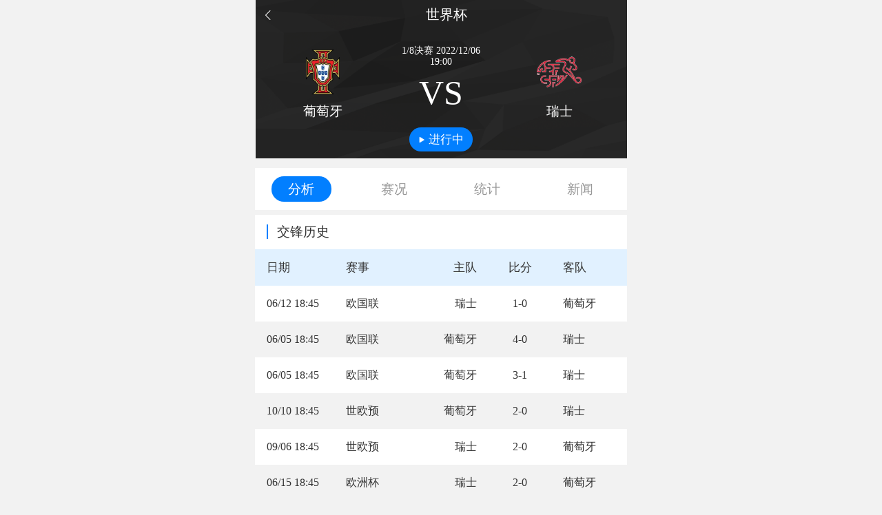

--- FILE ---
content_type: text/html; charset=utf-8
request_url: https://www.gongfutiyu.com/live/shijiebei/1_3718439.html
body_size: 24963
content:
<!DOCTYPE html><html><head><meta charSet="utf-8"/><meta name="applicable-device" content="pc,mobile"/><meta name="viewport" content="width=device-width, initial-scale=1, user-scalable=no"/><meta name="apple-mobile-web-app-capable" content="yes"/><meta name="apple-mobile-web-app-status-bar-style" content="black"/><meta name="format-detection" content="telephone=no, email=no"/><meta name="renderer" content="webkit"/><meta name="screen-orientation" content="portrait"/><meta name="x5-orientation" content="portrait"/><meta name="full-screen" content="yes"/><meta name="x5-fullscreen" content="true"/><meta name="browsermode" content="application"/><meta name="x5-page-mode" content="app"/><meta name="msapplication-tap-highlight" content="no"/><title>世界杯葡萄牙vs瑞士视频直播-直播地址-2022年12月07日-功夫体育_功夫体育</title><meta name="keywords" content="葡萄牙vs瑞士视频直播,葡萄牙vs瑞士直播地址"/><meta name="description" content="功夫体育直播吧提供2022年12月07日葡萄牙vs瑞士视频直播免费在线观看，葡萄牙vs瑞士全场比赛直播地址等。"/><link rel="alternate" href="https://www.gongfutiyu.com/live/shijiebei/1_3718439.html"/><link rel="canonical" href="https://www.gongfutiyu.com/live/shijiebei/1_3718439.html"/><meta name="next-head-count" content="19"/><meta http-equiv="Content-Security-Policy" content="upgrade-insecure-requests"/><link rel="preload" href="/_next/static/css/5211ddd2049618b8.css" as="style"/><link rel="stylesheet" href="/_next/static/css/5211ddd2049618b8.css" data-n-g=""/><link rel="preload" href="/_next/static/css/b526caf75bf6247c.css" as="style"/><link rel="stylesheet" href="/_next/static/css/b526caf75bf6247c.css" data-n-p=""/><noscript data-n-css=""></noscript><script defer="" nomodule="" src="/_next/static/chunks/polyfills-5cd94c89d3acac5f.js"></script><script src="https://hm.baidu.com/hm.js?bc0b5ced6cc88e6508dd052a5ff64d2a" id="my-script" defer="" data-nscript="beforeInteractive"></script><script src="/_next/static/chunks/webpack-c4e4ef69dff9fd4f.js" defer=""></script><script src="/_next/static/chunks/framework-5f4595e5518b5600.js" defer=""></script><script src="/_next/static/chunks/main-69a579184d01877d.js" defer=""></script><script src="/_next/static/chunks/pages/_app-60d9ae61d627dc6d.js" defer=""></script><script src="/_next/static/chunks/75fc9c18-c2ffd8d428a8879e.js" defer=""></script><script src="/_next/static/chunks/942-ae183b49f0172429.js" defer=""></script><script src="/_next/static/chunks/541-6fb179318d38aa99.js" defer=""></script><script src="/_next/static/chunks/670-1e51235ced8d59cd.js" defer=""></script><script src="/_next/static/chunks/pages/live/%5B...slug%5D-7e746098b3a41f7d.js" defer=""></script><script src="/_next/static/of5Q5L3wbgwseQ2Z8BD2T/_buildManifest.js" defer=""></script><script src="/_next/static/of5Q5L3wbgwseQ2Z8BD2T/_ssgManifest.js" defer=""></script><script src="/_next/static/of5Q5L3wbgwseQ2Z8BD2T/_middlewareManifest.js" defer=""></script></head><body><div id="__next" data-reactroot=""><div class=""><div class="event_info__V3JcS"><div class="event_back_box__yWPK6"><a class="iconfont icon-fanhui" href="javascript:history.go(-1);"></a><h1 class="event_title__7_5yO"><a href="/live/shijiebei/">世界杯</a></h1></div><div class="event_dataInfo__AObX2"><div class="event_dataInfo_i__cgyfV"><div class="event_team_info__bo3rV"><div class="event_team_log__INuet"><span style="box-sizing:border-box;display:block;overflow:hidden;width:initial;height:initial;background:none;opacity:1;border:0;margin:0;padding:0;position:absolute;top:0;left:0;bottom:0;right:0"><img src="[data-uri]" decoding="async" data-nimg="fill" style="position:absolute;top:0;left:0;bottom:0;right:0;box-sizing:border-box;padding:0;border:none;margin:auto;display:block;width:0;height:0;min-width:100%;max-width:100%;min-height:100%;max-height:100%"/><noscript><img sizes="100vw" srcSet="/_next/image/?url=https%3A%2F%2Fcdn.sportnanoapi.com%2Ffootball%2Fteam%2F8863b9e186e3580aa6dec29f19155d3a.png&amp;w=640&amp;q=75 640w, /_next/image/?url=https%3A%2F%2Fcdn.sportnanoapi.com%2Ffootball%2Fteam%2F8863b9e186e3580aa6dec29f19155d3a.png&amp;w=750&amp;q=75 750w, /_next/image/?url=https%3A%2F%2Fcdn.sportnanoapi.com%2Ffootball%2Fteam%2F8863b9e186e3580aa6dec29f19155d3a.png&amp;w=828&amp;q=75 828w, /_next/image/?url=https%3A%2F%2Fcdn.sportnanoapi.com%2Ffootball%2Fteam%2F8863b9e186e3580aa6dec29f19155d3a.png&amp;w=1080&amp;q=75 1080w, /_next/image/?url=https%3A%2F%2Fcdn.sportnanoapi.com%2Ffootball%2Fteam%2F8863b9e186e3580aa6dec29f19155d3a.png&amp;w=1200&amp;q=75 1200w, /_next/image/?url=https%3A%2F%2Fcdn.sportnanoapi.com%2Ffootball%2Fteam%2F8863b9e186e3580aa6dec29f19155d3a.png&amp;w=1920&amp;q=75 1920w, /_next/image/?url=https%3A%2F%2Fcdn.sportnanoapi.com%2Ffootball%2Fteam%2F8863b9e186e3580aa6dec29f19155d3a.png&amp;w=2048&amp;q=75 2048w, /_next/image/?url=https%3A%2F%2Fcdn.sportnanoapi.com%2Ffootball%2Fteam%2F8863b9e186e3580aa6dec29f19155d3a.png&amp;w=3840&amp;q=75 3840w" src="/_next/image/?url=https%3A%2F%2Fcdn.sportnanoapi.com%2Ffootball%2Fteam%2F8863b9e186e3580aa6dec29f19155d3a.png&amp;w=3840&amp;q=75" decoding="async" data-nimg="fill" style="position:absolute;top:0;left:0;bottom:0;right:0;box-sizing:border-box;padding:0;border:none;margin:auto;display:block;width:0;height:0;min-width:100%;max-width:100%;min-height:100%;max-height:100%" loading="lazy"/></noscript></span></div><h3>葡萄牙</h3></div><div class="event_data_info__2R9i3"><p class="event_event_status_1__kcKLP">1/8决赛<!-- --> <!-- -->2022/12/07 03:00</p><div class="event_event_status_vs__MOTHG">VS</div><div class="event_button__hnyZt"><i class="event_playIcon__326eI"></i><span>进行中</span></div></div><div class="event_team_info__bo3rV"><div class="event_team_log__INuet"><span style="box-sizing:border-box;display:block;overflow:hidden;width:initial;height:initial;background:none;opacity:1;border:0;margin:0;padding:0;position:absolute;top:0;left:0;bottom:0;right:0"><img src="[data-uri]" decoding="async" data-nimg="fill" style="position:absolute;top:0;left:0;bottom:0;right:0;box-sizing:border-box;padding:0;border:none;margin:auto;display:block;width:0;height:0;min-width:100%;max-width:100%;min-height:100%;max-height:100%"/><noscript><img sizes="100vw" srcSet="/_next/image/?url=https%3A%2F%2Fcdn.sportnanoapi.com%2Ffootball%2Fteam%2Ff84be480c54f0ff871b91fab14a36b36.png&amp;w=640&amp;q=75 640w, /_next/image/?url=https%3A%2F%2Fcdn.sportnanoapi.com%2Ffootball%2Fteam%2Ff84be480c54f0ff871b91fab14a36b36.png&amp;w=750&amp;q=75 750w, /_next/image/?url=https%3A%2F%2Fcdn.sportnanoapi.com%2Ffootball%2Fteam%2Ff84be480c54f0ff871b91fab14a36b36.png&amp;w=828&amp;q=75 828w, /_next/image/?url=https%3A%2F%2Fcdn.sportnanoapi.com%2Ffootball%2Fteam%2Ff84be480c54f0ff871b91fab14a36b36.png&amp;w=1080&amp;q=75 1080w, /_next/image/?url=https%3A%2F%2Fcdn.sportnanoapi.com%2Ffootball%2Fteam%2Ff84be480c54f0ff871b91fab14a36b36.png&amp;w=1200&amp;q=75 1200w, /_next/image/?url=https%3A%2F%2Fcdn.sportnanoapi.com%2Ffootball%2Fteam%2Ff84be480c54f0ff871b91fab14a36b36.png&amp;w=1920&amp;q=75 1920w, /_next/image/?url=https%3A%2F%2Fcdn.sportnanoapi.com%2Ffootball%2Fteam%2Ff84be480c54f0ff871b91fab14a36b36.png&amp;w=2048&amp;q=75 2048w, /_next/image/?url=https%3A%2F%2Fcdn.sportnanoapi.com%2Ffootball%2Fteam%2Ff84be480c54f0ff871b91fab14a36b36.png&amp;w=3840&amp;q=75 3840w" src="/_next/image/?url=https%3A%2F%2Fcdn.sportnanoapi.com%2Ffootball%2Fteam%2Ff84be480c54f0ff871b91fab14a36b36.png&amp;w=3840&amp;q=75" decoding="async" data-nimg="fill" style="position:absolute;top:0;left:0;bottom:0;right:0;box-sizing:border-box;padding:0;border:none;margin:auto;display:block;width:0;height:0;min-width:100%;max-width:100%;min-height:100%;max-height:100%" loading="lazy"/></noscript></span></div><h3>瑞士</h3></div></div></div><div class="adm-popup" style="display:none"><div class="adm-mask" style="background:rgba(0, 0, 0, 0.55);opacity:0;display:none"><div class="adm-mask-aria-button" role="button" aria-label="遮罩层"></div><div class="adm-mask-content"></div></div><div class="adm-popup-body adm-popup-body-position-bottom" style="transform:translate(0, 100%)"></div></div></div><a href="https://m.qtx.com/app" target="_blank" rel="noopener noreferrer"><img class="eventDetail_ad__pls_m" src="https://gfty.oss-cn-hangzhou.aliyuncs.com/20221119/375x40%402x.jpg" alt=""/></a><ul class="eventDetail_event_tab__oGjMn"><li class="eventDetail_tab_cur__n_J3P">分析</li><li class="">赛况</li><li class="">统计</li><li class="">新闻</li></ul><div class="eventDetail_item_box__6ccld"><div class="undefined"><div class="event_analysis__dNVZz"><div class="event_analysis_title__4zKmx"><h2>交锋历史</h2></div><table><tbody><tr class="event_table_title__V5Kst"><th class="event_w7__rNfUW">日期</th><th class="event_w7__rNfUW">赛事</th><th class="event_eda_text_r__5WU0x">主队</th><th class="event_eda_text_c__PgHRl">比分</th><th class="event_eda_text_l__uUUGE">客队</th></tr><tr class=""><td>06/13 02:45</td><td><a href="/live/shijiebei/">欧国联</a></td><td class="event_eda_text_r__5WU0x">瑞士</td><td class="event_eda_text_c__PgHRl">1-0</td><td class="event_eda_text_l__uUUGE">葡萄牙</td></tr><tr class="event_ling_bg__Zq3_D"><td>06/06 02:45</td><td><a href="/live/shijiebei/">欧国联</a></td><td class="event_eda_text_r__5WU0x">葡萄牙</td><td class="event_eda_text_c__PgHRl">4-0</td><td class="event_eda_text_l__uUUGE">瑞士</td></tr><tr class=""><td>06/06 02:45</td><td><a href="/live/shijiebei/">欧国联</a></td><td class="event_eda_text_r__5WU0x">葡萄牙</td><td class="event_eda_text_c__PgHRl">3-1</td><td class="event_eda_text_l__uUUGE">瑞士</td></tr><tr class="event_ling_bg__Zq3_D"><td>10/11 02:45</td><td><a href="/live/shijiebei/">世欧预</a></td><td class="event_eda_text_r__5WU0x">葡萄牙</td><td class="event_eda_text_c__PgHRl">2-0</td><td class="event_eda_text_l__uUUGE">瑞士</td></tr><tr class=""><td>09/07 02:45</td><td><a href="/live/shijiebei/">世欧预</a></td><td class="event_eda_text_r__5WU0x">瑞士</td><td class="event_eda_text_c__PgHRl">2-0</td><td class="event_eda_text_l__uUUGE">葡萄牙</td></tr><tr class="event_ling_bg__Zq3_D"><td>06/16 02:45</td><td><a href="/live/shijiebei/">欧洲杯</a></td><td class="event_eda_text_r__5WU0x">瑞士</td><td class="event_eda_text_c__PgHRl">2-0</td><td class="event_eda_text_l__uUUGE">葡萄牙</td></tr></tbody></table></div><div class="event_analysis__dNVZz"><div class="event_analysis_title__4zKmx"><h2>近期战绩</h2><ul class="tab_tab__7vNjt"><li class="tab_cur__KkYE8">葡萄牙</li><li class="">瑞士</li></ul></div><table><tbody><tr class="event_table_title__V5Kst"><th class="event_w7__rNfUW">日期</th><th class="event_w7__rNfUW">赛事</th><th class="event_eda_text_r__5WU0x">主队</th><th class="event_eda_text_c__PgHRl">比分</th><th class="event_eda_text_l__uUUGE">客队</th></tr><tr class=""><td>12/02 23:00</td><td><a href="/live/shijiebei/">世界杯</a></td><td class="event_eda_text_r__5WU0x">韩国</td><td class="event_eda_text_c__PgHRl">2-1</td><td class="event_eda_text_l__uUUGE">葡萄牙</td></tr><tr class="event_ling_bg__Zq3_D"><td>11/29 03:00</td><td><a href="/live/shijiebei/">世界杯</a></td><td class="event_eda_text_r__5WU0x">葡萄牙</td><td class="event_eda_text_c__PgHRl">2-0</td><td class="event_eda_text_l__uUUGE">乌拉圭</td></tr><tr class=""><td>11/25 00:00</td><td><a href="/live/shijiebei/">世界杯</a></td><td class="event_eda_text_r__5WU0x">葡萄牙</td><td class="event_eda_text_c__PgHRl">3-2</td><td class="event_eda_text_l__uUUGE">加纳</td></tr><tr class="event_ling_bg__Zq3_D"><td>11/18 02:45</td><td><a href="/live/shijiebei/">国际友谊</a></td><td class="event_eda_text_r__5WU0x">葡萄牙</td><td class="event_eda_text_c__PgHRl">4-0</td><td class="event_eda_text_l__uUUGE">尼日利亚</td></tr><tr class=""><td>09/28 02:45</td><td><a href="/live/shijiebei/">欧国联</a></td><td class="event_eda_text_r__5WU0x">葡萄牙</td><td class="event_eda_text_c__PgHRl">0-1</td><td class="event_eda_text_l__uUUGE">西班牙</td></tr><tr class="event_ling_bg__Zq3_D"><td>09/25 02:45</td><td><a href="/live/shijiebei/">欧国联</a></td><td class="event_eda_text_r__5WU0x">捷克</td><td class="event_eda_text_c__PgHRl">0-4</td><td class="event_eda_text_l__uUUGE">葡萄牙</td></tr><tr class=""><td>06/13 02:45</td><td><a href="/live/shijiebei/">欧国联</a></td><td class="event_eda_text_r__5WU0x">瑞士</td><td class="event_eda_text_c__PgHRl">1-0</td><td class="event_eda_text_l__uUUGE">葡萄牙</td></tr><tr class="event_ling_bg__Zq3_D"><td>06/10 02:45</td><td><a href="/live/shijiebei/">欧国联</a></td><td class="event_eda_text_r__5WU0x">葡萄牙</td><td class="event_eda_text_c__PgHRl">2-0</td><td class="event_eda_text_l__uUUGE">捷克</td></tr><tr class=""><td>06/06 02:45</td><td><a href="/live/shijiebei/">欧国联</a></td><td class="event_eda_text_r__5WU0x">葡萄牙</td><td class="event_eda_text_c__PgHRl">4-0</td><td class="event_eda_text_l__uUUGE">瑞士</td></tr><tr class="event_ling_bg__Zq3_D"><td>06/03 02:45</td><td><a href="/live/shijiebei/">欧国联</a></td><td class="event_eda_text_r__5WU0x">西班牙</td><td class="event_eda_text_c__PgHRl">1-1</td><td class="event_eda_text_l__uUUGE">葡萄牙</td></tr></tbody></table></div><div class="event_analysis__dNVZz"><div class="event_analysis_title__4zKmx"><h2>未来赛程</h2><ul class="tab_tab__7vNjt"><li class="tab_cur__KkYE8">葡萄牙</li><li class="">瑞士</li></ul></div><table><tbody><tr class="event_table_title__V5Kst"><th class="event_w7__rNfUW">日期</th><th class="event_w7__rNfUW">赛事</th><th class="event_eda_text_r__5WU0x">主队</th><th class="event_eda_text_c__PgHRl">比分</th><th class="event_eda_text_l__uUUGE">客队</th></tr><tr class=""><td>03/29 09:00</td><td><a href="/live/shijiebei/">国际友谊</a></td><td class="event_eda_text_r__5WU0x">墨西哥</td><td class="event_eda_text_c__PgHRl">VS</td><td class="event_eda_text_l__uUUGE">葡萄牙</td></tr><tr class="event_ling_bg__Zq3_D"><td>04/01 08:00</td><td><a href="/live/shijiebei/">国际友谊</a></td><td class="event_eda_text_r__5WU0x">美国</td><td class="event_eda_text_c__PgHRl">VS</td><td class="event_eda_text_l__uUUGE">葡萄牙</td></tr><tr class=""><td>06/18 01:00</td><td><a href="/live/shijiebei/">世界杯</a></td><td class="event_eda_text_r__5WU0x">葡萄牙</td><td class="event_eda_text_c__PgHRl">VS</td><td class="event_eda_text_l__uUUGE">民主刚果/牙买加/新喀里多尼亚</td></tr></tbody></table></div></div><div class="dislpay_hide"><div class="event_time_line__apm6N"><div class="event_time_icon__IUxOy"><span style="box-sizing:border-box;display:block;overflow:hidden;width:initial;height:initial;background:none;opacity:1;border:0;margin:0;padding:0;position:absolute;top:0;left:0;bottom:0;right:0"><img src="[data-uri]" decoding="async" data-nimg="fill" style="position:absolute;top:0;left:0;bottom:0;right:0;box-sizing:border-box;padding:0;border:none;margin:auto;display:block;width:0;height:0;min-width:100%;max-width:100%;min-height:100%;max-height:100%;object-fit:contain"/><noscript><img sizes="100vw" srcSet="/_next/image/?url=%2F_next%2Fstatic%2Fmedia%2Ficon_shizong.bf327b89.png&amp;w=640&amp;q=75 640w, /_next/image/?url=%2F_next%2Fstatic%2Fmedia%2Ficon_shizong.bf327b89.png&amp;w=750&amp;q=75 750w, /_next/image/?url=%2F_next%2Fstatic%2Fmedia%2Ficon_shizong.bf327b89.png&amp;w=828&amp;q=75 828w, /_next/image/?url=%2F_next%2Fstatic%2Fmedia%2Ficon_shizong.bf327b89.png&amp;w=1080&amp;q=75 1080w, /_next/image/?url=%2F_next%2Fstatic%2Fmedia%2Ficon_shizong.bf327b89.png&amp;w=1200&amp;q=75 1200w, /_next/image/?url=%2F_next%2Fstatic%2Fmedia%2Ficon_shizong.bf327b89.png&amp;w=1920&amp;q=75 1920w, /_next/image/?url=%2F_next%2Fstatic%2Fmedia%2Ficon_shizong.bf327b89.png&amp;w=2048&amp;q=75 2048w, /_next/image/?url=%2F_next%2Fstatic%2Fmedia%2Ficon_shizong.bf327b89.png&amp;w=3840&amp;q=75 3840w" src="/_next/image/?url=%2F_next%2Fstatic%2Fmedia%2Ficon_shizong.bf327b89.png&amp;w=3840&amp;q=75" decoding="async" data-nimg="fill" style="position:absolute;top:0;left:0;bottom:0;right:0;box-sizing:border-box;padding:0;border:none;margin:auto;display:block;width:0;height:0;min-width:100%;max-width:100%;min-height:100%;max-height:100%;object-fit:contain" loading="lazy"/></noscript></span></div><div class="event_item_box__LsBv0"><div class="event_item__iq2h7"><div class="event_left__ZjWgG"><div class="event_info_s__Iflfc"><p>贡萨洛·拉莫斯打入一球<!-- -->-<!-- -->1</p></div><div class="event_status_icon__gjNEE"><span style="box-sizing:border-box;display:block;overflow:hidden;width:initial;height:initial;background:none;opacity:1;border:0;margin:0;padding:0;position:absolute;top:0;left:0;bottom:0;right:0"><img src="[data-uri]" decoding="async" data-nimg="fill" style="position:absolute;top:0;left:0;bottom:0;right:0;box-sizing:border-box;padding:0;border:none;margin:auto;display:block;width:0;height:0;min-width:100%;max-width:100%;min-height:100%;max-height:100%;object-fit:contain"/><noscript><img sizes="100vw" srcSet="/_next/image/?url=%2F_next%2Fstatic%2Fmedia%2Ficon_zhuqiu.06a3f7fd.png&amp;w=640&amp;q=75 640w, /_next/image/?url=%2F_next%2Fstatic%2Fmedia%2Ficon_zhuqiu.06a3f7fd.png&amp;w=750&amp;q=75 750w, /_next/image/?url=%2F_next%2Fstatic%2Fmedia%2Ficon_zhuqiu.06a3f7fd.png&amp;w=828&amp;q=75 828w, /_next/image/?url=%2F_next%2Fstatic%2Fmedia%2Ficon_zhuqiu.06a3f7fd.png&amp;w=1080&amp;q=75 1080w, /_next/image/?url=%2F_next%2Fstatic%2Fmedia%2Ficon_zhuqiu.06a3f7fd.png&amp;w=1200&amp;q=75 1200w, /_next/image/?url=%2F_next%2Fstatic%2Fmedia%2Ficon_zhuqiu.06a3f7fd.png&amp;w=1920&amp;q=75 1920w, /_next/image/?url=%2F_next%2Fstatic%2Fmedia%2Ficon_zhuqiu.06a3f7fd.png&amp;w=2048&amp;q=75 2048w, /_next/image/?url=%2F_next%2Fstatic%2Fmedia%2Ficon_zhuqiu.06a3f7fd.png&amp;w=3840&amp;q=75 3840w" src="/_next/image/?url=%2F_next%2Fstatic%2Fmedia%2Ficon_zhuqiu.06a3f7fd.png&amp;w=3840&amp;q=75" decoding="async" data-nimg="fill" style="position:absolute;top:0;left:0;bottom:0;right:0;box-sizing:border-box;padding:0;border:none;margin:auto;display:block;width:0;height:0;min-width:100%;max-width:100%;min-height:100%;max-height:100%;object-fit:contain" loading="lazy"/></noscript></span></div></div><div class="event_zj__CF__V"><div class="event_zj_time__7Rc1u">16<!-- -->’</div></div><div class="event_right__ITllp"></div></div><div class="event_item__iq2h7"><div class="event_left__ZjWgG"><div class="event_info_s__Iflfc"><p>佩佩打入一球<!-- -->-<!-- -->1</p></div><div class="event_status_icon__gjNEE"><span style="box-sizing:border-box;display:block;overflow:hidden;width:initial;height:initial;background:none;opacity:1;border:0;margin:0;padding:0;position:absolute;top:0;left:0;bottom:0;right:0"><img src="[data-uri]" decoding="async" data-nimg="fill" style="position:absolute;top:0;left:0;bottom:0;right:0;box-sizing:border-box;padding:0;border:none;margin:auto;display:block;width:0;height:0;min-width:100%;max-width:100%;min-height:100%;max-height:100%;object-fit:contain"/><noscript><img sizes="100vw" srcSet="/_next/image/?url=%2F_next%2Fstatic%2Fmedia%2Ficon_zhuqiu.06a3f7fd.png&amp;w=640&amp;q=75 640w, /_next/image/?url=%2F_next%2Fstatic%2Fmedia%2Ficon_zhuqiu.06a3f7fd.png&amp;w=750&amp;q=75 750w, /_next/image/?url=%2F_next%2Fstatic%2Fmedia%2Ficon_zhuqiu.06a3f7fd.png&amp;w=828&amp;q=75 828w, /_next/image/?url=%2F_next%2Fstatic%2Fmedia%2Ficon_zhuqiu.06a3f7fd.png&amp;w=1080&amp;q=75 1080w, /_next/image/?url=%2F_next%2Fstatic%2Fmedia%2Ficon_zhuqiu.06a3f7fd.png&amp;w=1200&amp;q=75 1200w, /_next/image/?url=%2F_next%2Fstatic%2Fmedia%2Ficon_zhuqiu.06a3f7fd.png&amp;w=1920&amp;q=75 1920w, /_next/image/?url=%2F_next%2Fstatic%2Fmedia%2Ficon_zhuqiu.06a3f7fd.png&amp;w=2048&amp;q=75 2048w, /_next/image/?url=%2F_next%2Fstatic%2Fmedia%2Ficon_zhuqiu.06a3f7fd.png&amp;w=3840&amp;q=75 3840w" src="/_next/image/?url=%2F_next%2Fstatic%2Fmedia%2Ficon_zhuqiu.06a3f7fd.png&amp;w=3840&amp;q=75" decoding="async" data-nimg="fill" style="position:absolute;top:0;left:0;bottom:0;right:0;box-sizing:border-box;padding:0;border:none;margin:auto;display:block;width:0;height:0;min-width:100%;max-width:100%;min-height:100%;max-height:100%;object-fit:contain" loading="lazy"/></noscript></span></div></div><div class="event_zj__CF__V"><div class="event_zj_time__7Rc1u">32<!-- -->’</div></div><div class="event_right__ITllp"></div></div><div class="event_item__iq2h7"><div class="event_left__ZjWgG"></div><div class="event_zj__CF__V"><div class="event_zj_time__7Rc1u">42<!-- -->’</div></div><div class="event_right__ITllp"><div class="event_status_icon__gjNEE"><span style="box-sizing:border-box;display:block;overflow:hidden;width:initial;height:initial;background:none;opacity:1;border:0;margin:0;padding:0;position:absolute;top:0;left:0;bottom:0;right:0"><img src="[data-uri]" decoding="async" data-nimg="fill" style="position:absolute;top:0;left:0;bottom:0;right:0;box-sizing:border-box;padding:0;border:none;margin:auto;display:block;width:0;height:0;min-width:100%;max-width:100%;min-height:100%;max-height:100%;object-fit:contain"/><noscript><img sizes="100vw" srcSet="/_next/image/?url=%2F_next%2Fstatic%2Fmedia%2Ficon_huangpai.a5252e1d.png&amp;w=640&amp;q=75 640w, /_next/image/?url=%2F_next%2Fstatic%2Fmedia%2Ficon_huangpai.a5252e1d.png&amp;w=750&amp;q=75 750w, /_next/image/?url=%2F_next%2Fstatic%2Fmedia%2Ficon_huangpai.a5252e1d.png&amp;w=828&amp;q=75 828w, /_next/image/?url=%2F_next%2Fstatic%2Fmedia%2Ficon_huangpai.a5252e1d.png&amp;w=1080&amp;q=75 1080w, /_next/image/?url=%2F_next%2Fstatic%2Fmedia%2Ficon_huangpai.a5252e1d.png&amp;w=1200&amp;q=75 1200w, /_next/image/?url=%2F_next%2Fstatic%2Fmedia%2Ficon_huangpai.a5252e1d.png&amp;w=1920&amp;q=75 1920w, /_next/image/?url=%2F_next%2Fstatic%2Fmedia%2Ficon_huangpai.a5252e1d.png&amp;w=2048&amp;q=75 2048w, /_next/image/?url=%2F_next%2Fstatic%2Fmedia%2Ficon_huangpai.a5252e1d.png&amp;w=3840&amp;q=75 3840w" src="/_next/image/?url=%2F_next%2Fstatic%2Fmedia%2Ficon_huangpai.a5252e1d.png&amp;w=3840&amp;q=75" decoding="async" data-nimg="fill" style="position:absolute;top:0;left:0;bottom:0;right:0;box-sizing:border-box;padding:0;border:none;margin:auto;display:block;width:0;height:0;min-width:100%;max-width:100%;min-height:100%;max-height:100%;object-fit:contain" loading="lazy"/></noscript></span></div><div class="event_info_s__Iflfc"><p>黄牌-法比安·舍尔</p></div></div></div><div class="event_item__iq2h7"><div class="event_left__ZjWgG"></div><div class="event_zj__CF__V"><div class="event_zj_btn__DgogM">伤停补时</div></div><div class="event_right__ITllp"></div></div><div class="event_item__iq2h7"><div class="event_left__ZjWgG"></div><div class="event_zj__CF__V"><div class="event_zj_btn__DgogM">中场</div></div><div class="event_right__ITllp"></div></div><div class="event_item__iq2h7"><div class="event_left__ZjWgG"></div><div class="event_zj__CF__V"><div class="event_zj_time__7Rc1u">45<!-- -->’</div></div><div class="event_right__ITllp"><div class="event_status_icon__gjNEE"><span style="box-sizing:border-box;display:block;overflow:hidden;width:initial;height:initial;background:none;opacity:1;border:0;margin:0;padding:0;position:absolute;top:0;left:0;bottom:0;right:0"><img src="[data-uri]" decoding="async" data-nimg="fill" style="position:absolute;top:0;left:0;bottom:0;right:0;box-sizing:border-box;padding:0;border:none;margin:auto;display:block;width:0;height:0;min-width:100%;max-width:100%;min-height:100%;max-height:100%;object-fit:contain"/><noscript><img sizes="100vw" srcSet="/_next/image/?url=%2F_next%2Fstatic%2Fmedia%2Ficon_huanren.bea691cc.png&amp;w=640&amp;q=75 640w, /_next/image/?url=%2F_next%2Fstatic%2Fmedia%2Ficon_huanren.bea691cc.png&amp;w=750&amp;q=75 750w, /_next/image/?url=%2F_next%2Fstatic%2Fmedia%2Ficon_huanren.bea691cc.png&amp;w=828&amp;q=75 828w, /_next/image/?url=%2F_next%2Fstatic%2Fmedia%2Ficon_huanren.bea691cc.png&amp;w=1080&amp;q=75 1080w, /_next/image/?url=%2F_next%2Fstatic%2Fmedia%2Ficon_huanren.bea691cc.png&amp;w=1200&amp;q=75 1200w, /_next/image/?url=%2F_next%2Fstatic%2Fmedia%2Ficon_huanren.bea691cc.png&amp;w=1920&amp;q=75 1920w, /_next/image/?url=%2F_next%2Fstatic%2Fmedia%2Ficon_huanren.bea691cc.png&amp;w=2048&amp;q=75 2048w, /_next/image/?url=%2F_next%2Fstatic%2Fmedia%2Ficon_huanren.bea691cc.png&amp;w=3840&amp;q=75 3840w" src="/_next/image/?url=%2F_next%2Fstatic%2Fmedia%2Ficon_huanren.bea691cc.png&amp;w=3840&amp;q=75" decoding="async" data-nimg="fill" style="position:absolute;top:0;left:0;bottom:0;right:0;box-sizing:border-box;padding:0;border:none;margin:auto;display:block;width:0;height:0;min-width:100%;max-width:100%;min-height:100%;max-height:100%;object-fit:contain" loading="lazy"/></noscript></span></div><div class="event_info_s__Iflfc"><p>埃雷·居马尔特换下法比安·舍尔</p></div></div></div><div class="event_item__iq2h7"><div class="event_left__ZjWgG"><div class="event_info_s__Iflfc"><p>贡萨洛·拉莫斯打入一球<!-- -->-<!-- -->1</p></div><div class="event_status_icon__gjNEE"><span style="box-sizing:border-box;display:block;overflow:hidden;width:initial;height:initial;background:none;opacity:1;border:0;margin:0;padding:0;position:absolute;top:0;left:0;bottom:0;right:0"><img src="[data-uri]" decoding="async" data-nimg="fill" style="position:absolute;top:0;left:0;bottom:0;right:0;box-sizing:border-box;padding:0;border:none;margin:auto;display:block;width:0;height:0;min-width:100%;max-width:100%;min-height:100%;max-height:100%;object-fit:contain"/><noscript><img sizes="100vw" srcSet="/_next/image/?url=%2F_next%2Fstatic%2Fmedia%2Ficon_zhuqiu.06a3f7fd.png&amp;w=640&amp;q=75 640w, /_next/image/?url=%2F_next%2Fstatic%2Fmedia%2Ficon_zhuqiu.06a3f7fd.png&amp;w=750&amp;q=75 750w, /_next/image/?url=%2F_next%2Fstatic%2Fmedia%2Ficon_zhuqiu.06a3f7fd.png&amp;w=828&amp;q=75 828w, /_next/image/?url=%2F_next%2Fstatic%2Fmedia%2Ficon_zhuqiu.06a3f7fd.png&amp;w=1080&amp;q=75 1080w, /_next/image/?url=%2F_next%2Fstatic%2Fmedia%2Ficon_zhuqiu.06a3f7fd.png&amp;w=1200&amp;q=75 1200w, /_next/image/?url=%2F_next%2Fstatic%2Fmedia%2Ficon_zhuqiu.06a3f7fd.png&amp;w=1920&amp;q=75 1920w, /_next/image/?url=%2F_next%2Fstatic%2Fmedia%2Ficon_zhuqiu.06a3f7fd.png&amp;w=2048&amp;q=75 2048w, /_next/image/?url=%2F_next%2Fstatic%2Fmedia%2Ficon_zhuqiu.06a3f7fd.png&amp;w=3840&amp;q=75 3840w" src="/_next/image/?url=%2F_next%2Fstatic%2Fmedia%2Ficon_zhuqiu.06a3f7fd.png&amp;w=3840&amp;q=75" decoding="async" data-nimg="fill" style="position:absolute;top:0;left:0;bottom:0;right:0;box-sizing:border-box;padding:0;border:none;margin:auto;display:block;width:0;height:0;min-width:100%;max-width:100%;min-height:100%;max-height:100%;object-fit:contain" loading="lazy"/></noscript></span></div></div><div class="event_zj__CF__V"><div class="event_zj_time__7Rc1u">50<!-- -->’</div></div><div class="event_right__ITllp"></div></div><div class="event_item__iq2h7"><div class="event_left__ZjWgG"></div><div class="event_zj__CF__V"><div class="event_zj_time__7Rc1u">53<!-- -->’</div></div><div class="event_right__ITllp"><div class="event_status_icon__gjNEE"><span style="box-sizing:border-box;display:block;overflow:hidden;width:initial;height:initial;background:none;opacity:1;border:0;margin:0;padding:0;position:absolute;top:0;left:0;bottom:0;right:0"><img src="[data-uri]" decoding="async" data-nimg="fill" style="position:absolute;top:0;left:0;bottom:0;right:0;box-sizing:border-box;padding:0;border:none;margin:auto;display:block;width:0;height:0;min-width:100%;max-width:100%;min-height:100%;max-height:100%;object-fit:contain"/><noscript><img sizes="100vw" srcSet="/_next/image/?url=%2F_next%2Fstatic%2Fmedia%2Ficon_huanren.bea691cc.png&amp;w=640&amp;q=75 640w, /_next/image/?url=%2F_next%2Fstatic%2Fmedia%2Ficon_huanren.bea691cc.png&amp;w=750&amp;q=75 750w, /_next/image/?url=%2F_next%2Fstatic%2Fmedia%2Ficon_huanren.bea691cc.png&amp;w=828&amp;q=75 828w, /_next/image/?url=%2F_next%2Fstatic%2Fmedia%2Ficon_huanren.bea691cc.png&amp;w=1080&amp;q=75 1080w, /_next/image/?url=%2F_next%2Fstatic%2Fmedia%2Ficon_huanren.bea691cc.png&amp;w=1200&amp;q=75 1200w, /_next/image/?url=%2F_next%2Fstatic%2Fmedia%2Ficon_huanren.bea691cc.png&amp;w=1920&amp;q=75 1920w, /_next/image/?url=%2F_next%2Fstatic%2Fmedia%2Ficon_huanren.bea691cc.png&amp;w=2048&amp;q=75 2048w, /_next/image/?url=%2F_next%2Fstatic%2Fmedia%2Ficon_huanren.bea691cc.png&amp;w=3840&amp;q=75 3840w" src="/_next/image/?url=%2F_next%2Fstatic%2Fmedia%2Ficon_huanren.bea691cc.png&amp;w=3840&amp;q=75" decoding="async" data-nimg="fill" style="position:absolute;top:0;left:0;bottom:0;right:0;box-sizing:border-box;padding:0;border:none;margin:auto;display:block;width:0;height:0;min-width:100%;max-width:100%;min-height:100%;max-height:100%;object-fit:contain" loading="lazy"/></noscript></span></div><div class="event_info_s__Iflfc"><p>德尼斯·扎卡里亚换下雷莫·弗罗伊勒</p></div></div></div><div class="event_item__iq2h7"><div class="event_left__ZjWgG"></div><div class="event_zj__CF__V"><div class="event_zj_time__7Rc1u">53<!-- -->’</div></div><div class="event_right__ITllp"><div class="event_status_icon__gjNEE"><span style="box-sizing:border-box;display:block;overflow:hidden;width:initial;height:initial;background:none;opacity:1;border:0;margin:0;padding:0;position:absolute;top:0;left:0;bottom:0;right:0"><img src="[data-uri]" decoding="async" data-nimg="fill" style="position:absolute;top:0;left:0;bottom:0;right:0;box-sizing:border-box;padding:0;border:none;margin:auto;display:block;width:0;height:0;min-width:100%;max-width:100%;min-height:100%;max-height:100%;object-fit:contain"/><noscript><img sizes="100vw" srcSet="/_next/image/?url=%2F_next%2Fstatic%2Fmedia%2Ficon_huanren.bea691cc.png&amp;w=640&amp;q=75 640w, /_next/image/?url=%2F_next%2Fstatic%2Fmedia%2Ficon_huanren.bea691cc.png&amp;w=750&amp;q=75 750w, /_next/image/?url=%2F_next%2Fstatic%2Fmedia%2Ficon_huanren.bea691cc.png&amp;w=828&amp;q=75 828w, /_next/image/?url=%2F_next%2Fstatic%2Fmedia%2Ficon_huanren.bea691cc.png&amp;w=1080&amp;q=75 1080w, /_next/image/?url=%2F_next%2Fstatic%2Fmedia%2Ficon_huanren.bea691cc.png&amp;w=1200&amp;q=75 1200w, /_next/image/?url=%2F_next%2Fstatic%2Fmedia%2Ficon_huanren.bea691cc.png&amp;w=1920&amp;q=75 1920w, /_next/image/?url=%2F_next%2Fstatic%2Fmedia%2Ficon_huanren.bea691cc.png&amp;w=2048&amp;q=75 2048w, /_next/image/?url=%2F_next%2Fstatic%2Fmedia%2Ficon_huanren.bea691cc.png&amp;w=3840&amp;q=75 3840w" src="/_next/image/?url=%2F_next%2Fstatic%2Fmedia%2Ficon_huanren.bea691cc.png&amp;w=3840&amp;q=75" decoding="async" data-nimg="fill" style="position:absolute;top:0;left:0;bottom:0;right:0;box-sizing:border-box;padding:0;border:none;margin:auto;display:block;width:0;height:0;min-width:100%;max-width:100%;min-height:100%;max-height:100%;object-fit:contain" loading="lazy"/></noscript></span></div><div class="event_info_s__Iflfc"><p>哈里斯.塞费罗维奇换下贾布里勒·索乌</p></div></div></div><div class="event_item__iq2h7"><div class="event_left__ZjWgG"><div class="event_info_s__Iflfc"><p>拉斐尔·格雷罗打入一球<!-- -->-<!-- -->1</p></div><div class="event_status_icon__gjNEE"><span style="box-sizing:border-box;display:block;overflow:hidden;width:initial;height:initial;background:none;opacity:1;border:0;margin:0;padding:0;position:absolute;top:0;left:0;bottom:0;right:0"><img src="[data-uri]" decoding="async" data-nimg="fill" style="position:absolute;top:0;left:0;bottom:0;right:0;box-sizing:border-box;padding:0;border:none;margin:auto;display:block;width:0;height:0;min-width:100%;max-width:100%;min-height:100%;max-height:100%;object-fit:contain"/><noscript><img sizes="100vw" srcSet="/_next/image/?url=%2F_next%2Fstatic%2Fmedia%2Ficon_zhuqiu.06a3f7fd.png&amp;w=640&amp;q=75 640w, /_next/image/?url=%2F_next%2Fstatic%2Fmedia%2Ficon_zhuqiu.06a3f7fd.png&amp;w=750&amp;q=75 750w, /_next/image/?url=%2F_next%2Fstatic%2Fmedia%2Ficon_zhuqiu.06a3f7fd.png&amp;w=828&amp;q=75 828w, /_next/image/?url=%2F_next%2Fstatic%2Fmedia%2Ficon_zhuqiu.06a3f7fd.png&amp;w=1080&amp;q=75 1080w, /_next/image/?url=%2F_next%2Fstatic%2Fmedia%2Ficon_zhuqiu.06a3f7fd.png&amp;w=1200&amp;q=75 1200w, /_next/image/?url=%2F_next%2Fstatic%2Fmedia%2Ficon_zhuqiu.06a3f7fd.png&amp;w=1920&amp;q=75 1920w, /_next/image/?url=%2F_next%2Fstatic%2Fmedia%2Ficon_zhuqiu.06a3f7fd.png&amp;w=2048&amp;q=75 2048w, /_next/image/?url=%2F_next%2Fstatic%2Fmedia%2Ficon_zhuqiu.06a3f7fd.png&amp;w=3840&amp;q=75 3840w" src="/_next/image/?url=%2F_next%2Fstatic%2Fmedia%2Ficon_zhuqiu.06a3f7fd.png&amp;w=3840&amp;q=75" decoding="async" data-nimg="fill" style="position:absolute;top:0;left:0;bottom:0;right:0;box-sizing:border-box;padding:0;border:none;margin:auto;display:block;width:0;height:0;min-width:100%;max-width:100%;min-height:100%;max-height:100%;object-fit:contain" loading="lazy"/></noscript></span></div></div><div class="event_zj__CF__V"><div class="event_zj_time__7Rc1u">54<!-- -->’</div></div><div class="event_right__ITllp"></div></div><div class="event_item__iq2h7"><div class="event_left__ZjWgG"></div><div class="event_zj__CF__V"><div class="event_zj_time__7Rc1u">57<!-- -->’</div></div><div class="event_right__ITllp"><div class="event_status_icon__gjNEE"><span style="box-sizing:border-box;display:block;overflow:hidden;width:initial;height:initial;background:none;opacity:1;border:0;margin:0;padding:0;position:absolute;top:0;left:0;bottom:0;right:0"><img src="[data-uri]" decoding="async" data-nimg="fill" style="position:absolute;top:0;left:0;bottom:0;right:0;box-sizing:border-box;padding:0;border:none;margin:auto;display:block;width:0;height:0;min-width:100%;max-width:100%;min-height:100%;max-height:100%;object-fit:contain"/><noscript><img sizes="100vw" srcSet="/_next/image/?url=%2F_next%2Fstatic%2Fmedia%2Ficon_zhuqiu.06a3f7fd.png&amp;w=640&amp;q=75 640w, /_next/image/?url=%2F_next%2Fstatic%2Fmedia%2Ficon_zhuqiu.06a3f7fd.png&amp;w=750&amp;q=75 750w, /_next/image/?url=%2F_next%2Fstatic%2Fmedia%2Ficon_zhuqiu.06a3f7fd.png&amp;w=828&amp;q=75 828w, /_next/image/?url=%2F_next%2Fstatic%2Fmedia%2Ficon_zhuqiu.06a3f7fd.png&amp;w=1080&amp;q=75 1080w, /_next/image/?url=%2F_next%2Fstatic%2Fmedia%2Ficon_zhuqiu.06a3f7fd.png&amp;w=1200&amp;q=75 1200w, /_next/image/?url=%2F_next%2Fstatic%2Fmedia%2Ficon_zhuqiu.06a3f7fd.png&amp;w=1920&amp;q=75 1920w, /_next/image/?url=%2F_next%2Fstatic%2Fmedia%2Ficon_zhuqiu.06a3f7fd.png&amp;w=2048&amp;q=75 2048w, /_next/image/?url=%2F_next%2Fstatic%2Fmedia%2Ficon_zhuqiu.06a3f7fd.png&amp;w=3840&amp;q=75 3840w" src="/_next/image/?url=%2F_next%2Fstatic%2Fmedia%2Ficon_zhuqiu.06a3f7fd.png&amp;w=3840&amp;q=75" decoding="async" data-nimg="fill" style="position:absolute;top:0;left:0;bottom:0;right:0;box-sizing:border-box;padding:0;border:none;margin:auto;display:block;width:0;height:0;min-width:100%;max-width:100%;min-height:100%;max-height:100%;object-fit:contain" loading="lazy"/></noscript></span></div><div class="event_info_s__Iflfc"><p>曼努埃尔·阿坎吉打入一球</p></div></div></div><div class="event_item__iq2h7"><div class="event_left__ZjWgG"></div><div class="event_zj__CF__V"><div class="event_zj_time__7Rc1u">58<!-- -->’</div></div><div class="event_right__ITllp"><div class="event_status_icon__gjNEE"><span style="box-sizing:border-box;display:block;overflow:hidden;width:initial;height:initial;background:none;opacity:1;border:0;margin:0;padding:0;position:absolute;top:0;left:0;bottom:0;right:0"><img src="[data-uri]" decoding="async" data-nimg="fill" style="position:absolute;top:0;left:0;bottom:0;right:0;box-sizing:border-box;padding:0;border:none;margin:auto;display:block;width:0;height:0;min-width:100%;max-width:100%;min-height:100%;max-height:100%;object-fit:contain"/><noscript><img sizes="100vw" srcSet="/_next/image/?url=%2F_next%2Fstatic%2Fmedia%2Ficon_huangpai.a5252e1d.png&amp;w=640&amp;q=75 640w, /_next/image/?url=%2F_next%2Fstatic%2Fmedia%2Ficon_huangpai.a5252e1d.png&amp;w=750&amp;q=75 750w, /_next/image/?url=%2F_next%2Fstatic%2Fmedia%2Ficon_huangpai.a5252e1d.png&amp;w=828&amp;q=75 828w, /_next/image/?url=%2F_next%2Fstatic%2Fmedia%2Ficon_huangpai.a5252e1d.png&amp;w=1080&amp;q=75 1080w, /_next/image/?url=%2F_next%2Fstatic%2Fmedia%2Ficon_huangpai.a5252e1d.png&amp;w=1200&amp;q=75 1200w, /_next/image/?url=%2F_next%2Fstatic%2Fmedia%2Ficon_huangpai.a5252e1d.png&amp;w=1920&amp;q=75 1920w, /_next/image/?url=%2F_next%2Fstatic%2Fmedia%2Ficon_huangpai.a5252e1d.png&amp;w=2048&amp;q=75 2048w, /_next/image/?url=%2F_next%2Fstatic%2Fmedia%2Ficon_huangpai.a5252e1d.png&amp;w=3840&amp;q=75 3840w" src="/_next/image/?url=%2F_next%2Fstatic%2Fmedia%2Ficon_huangpai.a5252e1d.png&amp;w=3840&amp;q=75" decoding="async" data-nimg="fill" style="position:absolute;top:0;left:0;bottom:0;right:0;box-sizing:border-box;padding:0;border:none;margin:auto;display:block;width:0;height:0;min-width:100%;max-width:100%;min-height:100%;max-height:100%;object-fit:contain" loading="lazy"/></noscript></span></div><div class="event_info_s__Iflfc"><p>黄牌-埃雷·居马尔特</p></div></div></div><div class="event_item__iq2h7"><div class="event_left__ZjWgG"></div><div class="event_zj__CF__V"><div class="event_zj_time__7Rc1u">65<!-- -->’</div></div><div class="event_right__ITllp"><div class="event_status_icon__gjNEE"><span style="box-sizing:border-box;display:block;overflow:hidden;width:initial;height:initial;background:none;opacity:1;border:0;margin:0;padding:0;position:absolute;top:0;left:0;bottom:0;right:0"><img src="[data-uri]" decoding="async" data-nimg="fill" style="position:absolute;top:0;left:0;bottom:0;right:0;box-sizing:border-box;padding:0;border:none;margin:auto;display:block;width:0;height:0;min-width:100%;max-width:100%;min-height:100%;max-height:100%;object-fit:contain"/><noscript><img sizes="100vw" srcSet="/_next/image/?url=%2F_next%2Fstatic%2Fmedia%2Ficon_huanren.bea691cc.png&amp;w=640&amp;q=75 640w, /_next/image/?url=%2F_next%2Fstatic%2Fmedia%2Ficon_huanren.bea691cc.png&amp;w=750&amp;q=75 750w, /_next/image/?url=%2F_next%2Fstatic%2Fmedia%2Ficon_huanren.bea691cc.png&amp;w=828&amp;q=75 828w, /_next/image/?url=%2F_next%2Fstatic%2Fmedia%2Ficon_huanren.bea691cc.png&amp;w=1080&amp;q=75 1080w, /_next/image/?url=%2F_next%2Fstatic%2Fmedia%2Ficon_huanren.bea691cc.png&amp;w=1200&amp;q=75 1200w, /_next/image/?url=%2F_next%2Fstatic%2Fmedia%2Ficon_huanren.bea691cc.png&amp;w=1920&amp;q=75 1920w, /_next/image/?url=%2F_next%2Fstatic%2Fmedia%2Ficon_huanren.bea691cc.png&amp;w=2048&amp;q=75 2048w, /_next/image/?url=%2F_next%2Fstatic%2Fmedia%2Ficon_huanren.bea691cc.png&amp;w=3840&amp;q=75 3840w" src="/_next/image/?url=%2F_next%2Fstatic%2Fmedia%2Ficon_huanren.bea691cc.png&amp;w=3840&amp;q=75" decoding="async" data-nimg="fill" style="position:absolute;top:0;left:0;bottom:0;right:0;box-sizing:border-box;padding:0;border:none;margin:auto;display:block;width:0;height:0;min-width:100%;max-width:100%;min-height:100%;max-height:100%;object-fit:contain" loading="lazy"/></noscript></span></div><div class="event_info_s__Iflfc"><p>诺阿·奥卡福换下鲁本·巴尔加斯</p></div></div></div><div class="event_item__iq2h7"><div class="event_left__ZjWgG"><div class="event_info_s__Iflfc"><p>贡萨洛·拉莫斯打入一球<!-- -->-<!-- -->1</p></div><div class="event_status_icon__gjNEE"><span style="box-sizing:border-box;display:block;overflow:hidden;width:initial;height:initial;background:none;opacity:1;border:0;margin:0;padding:0;position:absolute;top:0;left:0;bottom:0;right:0"><img src="[data-uri]" decoding="async" data-nimg="fill" style="position:absolute;top:0;left:0;bottom:0;right:0;box-sizing:border-box;padding:0;border:none;margin:auto;display:block;width:0;height:0;min-width:100%;max-width:100%;min-height:100%;max-height:100%;object-fit:contain"/><noscript><img sizes="100vw" srcSet="/_next/image/?url=%2F_next%2Fstatic%2Fmedia%2Ficon_zhuqiu.06a3f7fd.png&amp;w=640&amp;q=75 640w, /_next/image/?url=%2F_next%2Fstatic%2Fmedia%2Ficon_zhuqiu.06a3f7fd.png&amp;w=750&amp;q=75 750w, /_next/image/?url=%2F_next%2Fstatic%2Fmedia%2Ficon_zhuqiu.06a3f7fd.png&amp;w=828&amp;q=75 828w, /_next/image/?url=%2F_next%2Fstatic%2Fmedia%2Ficon_zhuqiu.06a3f7fd.png&amp;w=1080&amp;q=75 1080w, /_next/image/?url=%2F_next%2Fstatic%2Fmedia%2Ficon_zhuqiu.06a3f7fd.png&amp;w=1200&amp;q=75 1200w, /_next/image/?url=%2F_next%2Fstatic%2Fmedia%2Ficon_zhuqiu.06a3f7fd.png&amp;w=1920&amp;q=75 1920w, /_next/image/?url=%2F_next%2Fstatic%2Fmedia%2Ficon_zhuqiu.06a3f7fd.png&amp;w=2048&amp;q=75 2048w, /_next/image/?url=%2F_next%2Fstatic%2Fmedia%2Ficon_zhuqiu.06a3f7fd.png&amp;w=3840&amp;q=75 3840w" src="/_next/image/?url=%2F_next%2Fstatic%2Fmedia%2Ficon_zhuqiu.06a3f7fd.png&amp;w=3840&amp;q=75" decoding="async" data-nimg="fill" style="position:absolute;top:0;left:0;bottom:0;right:0;box-sizing:border-box;padding:0;border:none;margin:auto;display:block;width:0;height:0;min-width:100%;max-width:100%;min-height:100%;max-height:100%;object-fit:contain" loading="lazy"/></noscript></span></div></div><div class="event_zj__CF__V"><div class="event_zj_time__7Rc1u">66<!-- -->’</div></div><div class="event_right__ITllp"></div></div><div class="event_item__iq2h7"><div class="event_left__ZjWgG"><div class="event_info_s__Iflfc"><p>克里斯蒂亚诺·罗纳尔多换下若奥·菲利克斯<!-- -->-<!-- -->9</p></div><div class="event_status_icon__gjNEE"><span style="box-sizing:border-box;display:block;overflow:hidden;width:initial;height:initial;background:none;opacity:1;border:0;margin:0;padding:0;position:absolute;top:0;left:0;bottom:0;right:0"><img src="[data-uri]" decoding="async" data-nimg="fill" style="position:absolute;top:0;left:0;bottom:0;right:0;box-sizing:border-box;padding:0;border:none;margin:auto;display:block;width:0;height:0;min-width:100%;max-width:100%;min-height:100%;max-height:100%;object-fit:contain"/><noscript><img sizes="100vw" srcSet="/_next/image/?url=%2F_next%2Fstatic%2Fmedia%2Ficon_huanren.bea691cc.png&amp;w=640&amp;q=75 640w, /_next/image/?url=%2F_next%2Fstatic%2Fmedia%2Ficon_huanren.bea691cc.png&amp;w=750&amp;q=75 750w, /_next/image/?url=%2F_next%2Fstatic%2Fmedia%2Ficon_huanren.bea691cc.png&amp;w=828&amp;q=75 828w, /_next/image/?url=%2F_next%2Fstatic%2Fmedia%2Ficon_huanren.bea691cc.png&amp;w=1080&amp;q=75 1080w, /_next/image/?url=%2F_next%2Fstatic%2Fmedia%2Ficon_huanren.bea691cc.png&amp;w=1200&amp;q=75 1200w, /_next/image/?url=%2F_next%2Fstatic%2Fmedia%2Ficon_huanren.bea691cc.png&amp;w=1920&amp;q=75 1920w, /_next/image/?url=%2F_next%2Fstatic%2Fmedia%2Ficon_huanren.bea691cc.png&amp;w=2048&amp;q=75 2048w, /_next/image/?url=%2F_next%2Fstatic%2Fmedia%2Ficon_huanren.bea691cc.png&amp;w=3840&amp;q=75 3840w" src="/_next/image/?url=%2F_next%2Fstatic%2Fmedia%2Ficon_huanren.bea691cc.png&amp;w=3840&amp;q=75" decoding="async" data-nimg="fill" style="position:absolute;top:0;left:0;bottom:0;right:0;box-sizing:border-box;padding:0;border:none;margin:auto;display:block;width:0;height:0;min-width:100%;max-width:100%;min-height:100%;max-height:100%;object-fit:contain" loading="lazy"/></noscript></span></div></div><div class="event_zj__CF__V"><div class="event_zj_time__7Rc1u">72<!-- -->’</div></div><div class="event_right__ITllp"></div></div><div class="event_item__iq2h7"><div class="event_left__ZjWgG"><div class="event_info_s__Iflfc"><p>维托尔·费雷拉换下奥塔维奥·埃德米尔森·达席尔瓦·蒙泰罗<!-- -->-<!-- -->9</p></div><div class="event_status_icon__gjNEE"><span style="box-sizing:border-box;display:block;overflow:hidden;width:initial;height:initial;background:none;opacity:1;border:0;margin:0;padding:0;position:absolute;top:0;left:0;bottom:0;right:0"><img src="[data-uri]" decoding="async" data-nimg="fill" style="position:absolute;top:0;left:0;bottom:0;right:0;box-sizing:border-box;padding:0;border:none;margin:auto;display:block;width:0;height:0;min-width:100%;max-width:100%;min-height:100%;max-height:100%;object-fit:contain"/><noscript><img sizes="100vw" srcSet="/_next/image/?url=%2F_next%2Fstatic%2Fmedia%2Ficon_huanren.bea691cc.png&amp;w=640&amp;q=75 640w, /_next/image/?url=%2F_next%2Fstatic%2Fmedia%2Ficon_huanren.bea691cc.png&amp;w=750&amp;q=75 750w, /_next/image/?url=%2F_next%2Fstatic%2Fmedia%2Ficon_huanren.bea691cc.png&amp;w=828&amp;q=75 828w, /_next/image/?url=%2F_next%2Fstatic%2Fmedia%2Ficon_huanren.bea691cc.png&amp;w=1080&amp;q=75 1080w, /_next/image/?url=%2F_next%2Fstatic%2Fmedia%2Ficon_huanren.bea691cc.png&amp;w=1200&amp;q=75 1200w, /_next/image/?url=%2F_next%2Fstatic%2Fmedia%2Ficon_huanren.bea691cc.png&amp;w=1920&amp;q=75 1920w, /_next/image/?url=%2F_next%2Fstatic%2Fmedia%2Ficon_huanren.bea691cc.png&amp;w=2048&amp;q=75 2048w, /_next/image/?url=%2F_next%2Fstatic%2Fmedia%2Ficon_huanren.bea691cc.png&amp;w=3840&amp;q=75 3840w" src="/_next/image/?url=%2F_next%2Fstatic%2Fmedia%2Ficon_huanren.bea691cc.png&amp;w=3840&amp;q=75" decoding="async" data-nimg="fill" style="position:absolute;top:0;left:0;bottom:0;right:0;box-sizing:border-box;padding:0;border:none;margin:auto;display:block;width:0;height:0;min-width:100%;max-width:100%;min-height:100%;max-height:100%;object-fit:contain" loading="lazy"/></noscript></span></div></div><div class="event_zj__CF__V"><div class="event_zj_time__7Rc1u">73<!-- -->’</div></div><div class="event_right__ITllp"></div></div><div class="event_item__iq2h7"><div class="event_left__ZjWgG"><div class="event_info_s__Iflfc"><p>里卡多·奥尔塔换下贡萨洛·拉莫斯<!-- -->-<!-- -->9</p></div><div class="event_status_icon__gjNEE"><span style="box-sizing:border-box;display:block;overflow:hidden;width:initial;height:initial;background:none;opacity:1;border:0;margin:0;padding:0;position:absolute;top:0;left:0;bottom:0;right:0"><img src="[data-uri]" decoding="async" data-nimg="fill" style="position:absolute;top:0;left:0;bottom:0;right:0;box-sizing:border-box;padding:0;border:none;margin:auto;display:block;width:0;height:0;min-width:100%;max-width:100%;min-height:100%;max-height:100%;object-fit:contain"/><noscript><img sizes="100vw" srcSet="/_next/image/?url=%2F_next%2Fstatic%2Fmedia%2Ficon_huanren.bea691cc.png&amp;w=640&amp;q=75 640w, /_next/image/?url=%2F_next%2Fstatic%2Fmedia%2Ficon_huanren.bea691cc.png&amp;w=750&amp;q=75 750w, /_next/image/?url=%2F_next%2Fstatic%2Fmedia%2Ficon_huanren.bea691cc.png&amp;w=828&amp;q=75 828w, /_next/image/?url=%2F_next%2Fstatic%2Fmedia%2Ficon_huanren.bea691cc.png&amp;w=1080&amp;q=75 1080w, /_next/image/?url=%2F_next%2Fstatic%2Fmedia%2Ficon_huanren.bea691cc.png&amp;w=1200&amp;q=75 1200w, /_next/image/?url=%2F_next%2Fstatic%2Fmedia%2Ficon_huanren.bea691cc.png&amp;w=1920&amp;q=75 1920w, /_next/image/?url=%2F_next%2Fstatic%2Fmedia%2Ficon_huanren.bea691cc.png&amp;w=2048&amp;q=75 2048w, /_next/image/?url=%2F_next%2Fstatic%2Fmedia%2Ficon_huanren.bea691cc.png&amp;w=3840&amp;q=75 3840w" src="/_next/image/?url=%2F_next%2Fstatic%2Fmedia%2Ficon_huanren.bea691cc.png&amp;w=3840&amp;q=75" decoding="async" data-nimg="fill" style="position:absolute;top:0;left:0;bottom:0;right:0;box-sizing:border-box;padding:0;border:none;margin:auto;display:block;width:0;height:0;min-width:100%;max-width:100%;min-height:100%;max-height:100%;object-fit:contain" loading="lazy"/></noscript></span></div></div><div class="event_zj__CF__V"><div class="event_zj_time__7Rc1u">73<!-- -->’</div></div><div class="event_right__ITllp"></div></div><div class="event_item__iq2h7"><div class="event_left__ZjWgG"><div class="event_info_s__Iflfc"><p>鲁本·内维斯换下贝尔纳多·席尔瓦<!-- -->-<!-- -->9</p></div><div class="event_status_icon__gjNEE"><span style="box-sizing:border-box;display:block;overflow:hidden;width:initial;height:initial;background:none;opacity:1;border:0;margin:0;padding:0;position:absolute;top:0;left:0;bottom:0;right:0"><img src="[data-uri]" decoding="async" data-nimg="fill" style="position:absolute;top:0;left:0;bottom:0;right:0;box-sizing:border-box;padding:0;border:none;margin:auto;display:block;width:0;height:0;min-width:100%;max-width:100%;min-height:100%;max-height:100%;object-fit:contain"/><noscript><img sizes="100vw" srcSet="/_next/image/?url=%2F_next%2Fstatic%2Fmedia%2Ficon_huanren.bea691cc.png&amp;w=640&amp;q=75 640w, /_next/image/?url=%2F_next%2Fstatic%2Fmedia%2Ficon_huanren.bea691cc.png&amp;w=750&amp;q=75 750w, /_next/image/?url=%2F_next%2Fstatic%2Fmedia%2Ficon_huanren.bea691cc.png&amp;w=828&amp;q=75 828w, /_next/image/?url=%2F_next%2Fstatic%2Fmedia%2Ficon_huanren.bea691cc.png&amp;w=1080&amp;q=75 1080w, /_next/image/?url=%2F_next%2Fstatic%2Fmedia%2Ficon_huanren.bea691cc.png&amp;w=1200&amp;q=75 1200w, /_next/image/?url=%2F_next%2Fstatic%2Fmedia%2Ficon_huanren.bea691cc.png&amp;w=1920&amp;q=75 1920w, /_next/image/?url=%2F_next%2Fstatic%2Fmedia%2Ficon_huanren.bea691cc.png&amp;w=2048&amp;q=75 2048w, /_next/image/?url=%2F_next%2Fstatic%2Fmedia%2Ficon_huanren.bea691cc.png&amp;w=3840&amp;q=75 3840w" src="/_next/image/?url=%2F_next%2Fstatic%2Fmedia%2Ficon_huanren.bea691cc.png&amp;w=3840&amp;q=75" decoding="async" data-nimg="fill" style="position:absolute;top:0;left:0;bottom:0;right:0;box-sizing:border-box;padding:0;border:none;margin:auto;display:block;width:0;height:0;min-width:100%;max-width:100%;min-height:100%;max-height:100%;object-fit:contain" loading="lazy"/></noscript></span></div></div><div class="event_zj__CF__V"><div class="event_zj_time__7Rc1u">80<!-- -->’</div></div><div class="event_right__ITllp"></div></div><div class="event_item__iq2h7"><div class="event_left__ZjWgG"><div class="event_info_s__Iflfc"><p>拉斐尔·莱奥换下布鲁诺·费尔南德斯<!-- -->-<!-- -->9</p></div><div class="event_status_icon__gjNEE"><span style="box-sizing:border-box;display:block;overflow:hidden;width:initial;height:initial;background:none;opacity:1;border:0;margin:0;padding:0;position:absolute;top:0;left:0;bottom:0;right:0"><img src="[data-uri]" decoding="async" data-nimg="fill" style="position:absolute;top:0;left:0;bottom:0;right:0;box-sizing:border-box;padding:0;border:none;margin:auto;display:block;width:0;height:0;min-width:100%;max-width:100%;min-height:100%;max-height:100%;object-fit:contain"/><noscript><img sizes="100vw" srcSet="/_next/image/?url=%2F_next%2Fstatic%2Fmedia%2Ficon_huanren.bea691cc.png&amp;w=640&amp;q=75 640w, /_next/image/?url=%2F_next%2Fstatic%2Fmedia%2Ficon_huanren.bea691cc.png&amp;w=750&amp;q=75 750w, /_next/image/?url=%2F_next%2Fstatic%2Fmedia%2Ficon_huanren.bea691cc.png&amp;w=828&amp;q=75 828w, /_next/image/?url=%2F_next%2Fstatic%2Fmedia%2Ficon_huanren.bea691cc.png&amp;w=1080&amp;q=75 1080w, /_next/image/?url=%2F_next%2Fstatic%2Fmedia%2Ficon_huanren.bea691cc.png&amp;w=1200&amp;q=75 1200w, /_next/image/?url=%2F_next%2Fstatic%2Fmedia%2Ficon_huanren.bea691cc.png&amp;w=1920&amp;q=75 1920w, /_next/image/?url=%2F_next%2Fstatic%2Fmedia%2Ficon_huanren.bea691cc.png&amp;w=2048&amp;q=75 2048w, /_next/image/?url=%2F_next%2Fstatic%2Fmedia%2Ficon_huanren.bea691cc.png&amp;w=3840&amp;q=75 3840w" src="/_next/image/?url=%2F_next%2Fstatic%2Fmedia%2Ficon_huanren.bea691cc.png&amp;w=3840&amp;q=75" decoding="async" data-nimg="fill" style="position:absolute;top:0;left:0;bottom:0;right:0;box-sizing:border-box;padding:0;border:none;margin:auto;display:block;width:0;height:0;min-width:100%;max-width:100%;min-height:100%;max-height:100%;object-fit:contain" loading="lazy"/></noscript></span></div></div><div class="event_zj__CF__V"><div class="event_zj_time__7Rc1u">86<!-- -->’</div></div><div class="event_right__ITllp"></div></div><div class="event_item__iq2h7"><div class="event_left__ZjWgG"></div><div class="event_zj__CF__V"><div class="event_zj_time__7Rc1u">88<!-- -->’</div></div><div class="event_right__ITllp"><div class="event_status_icon__gjNEE"><span style="box-sizing:border-box;display:block;overflow:hidden;width:initial;height:initial;background:none;opacity:1;border:0;margin:0;padding:0;position:absolute;top:0;left:0;bottom:0;right:0"><img src="[data-uri]" decoding="async" data-nimg="fill" style="position:absolute;top:0;left:0;bottom:0;right:0;box-sizing:border-box;padding:0;border:none;margin:auto;display:block;width:0;height:0;min-width:100%;max-width:100%;min-height:100%;max-height:100%;object-fit:contain"/><noscript><img sizes="100vw" srcSet="/_next/image/?url=%2F_next%2Fstatic%2Fmedia%2Ficon_huanren.bea691cc.png&amp;w=640&amp;q=75 640w, /_next/image/?url=%2F_next%2Fstatic%2Fmedia%2Ficon_huanren.bea691cc.png&amp;w=750&amp;q=75 750w, /_next/image/?url=%2F_next%2Fstatic%2Fmedia%2Ficon_huanren.bea691cc.png&amp;w=828&amp;q=75 828w, /_next/image/?url=%2F_next%2Fstatic%2Fmedia%2Ficon_huanren.bea691cc.png&amp;w=1080&amp;q=75 1080w, /_next/image/?url=%2F_next%2Fstatic%2Fmedia%2Ficon_huanren.bea691cc.png&amp;w=1200&amp;q=75 1200w, /_next/image/?url=%2F_next%2Fstatic%2Fmedia%2Ficon_huanren.bea691cc.png&amp;w=1920&amp;q=75 1920w, /_next/image/?url=%2F_next%2Fstatic%2Fmedia%2Ficon_huanren.bea691cc.png&amp;w=2048&amp;q=75 2048w, /_next/image/?url=%2F_next%2Fstatic%2Fmedia%2Ficon_huanren.bea691cc.png&amp;w=3840&amp;q=75 3840w" src="/_next/image/?url=%2F_next%2Fstatic%2Fmedia%2Ficon_huanren.bea691cc.png&amp;w=3840&amp;q=75" decoding="async" data-nimg="fill" style="position:absolute;top:0;left:0;bottom:0;right:0;box-sizing:border-box;padding:0;border:none;margin:auto;display:block;width:0;height:0;min-width:100%;max-width:100%;min-height:100%;max-height:100%;object-fit:contain" loading="lazy"/></noscript></span></div><div class="event_info_s__Iflfc"><p>阿登·贾萨里换下布雷尔·恩博洛</p></div></div></div><div class="event_item__iq2h7"><div class="event_left__ZjWgG"></div><div class="event_zj__CF__V"><div class="event_zj_btn__DgogM">伤停补时</div></div><div class="event_right__ITllp"></div></div><div class="event_item__iq2h7"><div class="event_left__ZjWgG"><div class="event_info_s__Iflfc"><p>拉斐尔·莱奥打入一球<!-- -->-<!-- -->1</p></div><div class="event_status_icon__gjNEE"><span style="box-sizing:border-box;display:block;overflow:hidden;width:initial;height:initial;background:none;opacity:1;border:0;margin:0;padding:0;position:absolute;top:0;left:0;bottom:0;right:0"><img src="[data-uri]" decoding="async" data-nimg="fill" style="position:absolute;top:0;left:0;bottom:0;right:0;box-sizing:border-box;padding:0;border:none;margin:auto;display:block;width:0;height:0;min-width:100%;max-width:100%;min-height:100%;max-height:100%;object-fit:contain"/><noscript><img sizes="100vw" srcSet="/_next/image/?url=%2F_next%2Fstatic%2Fmedia%2Ficon_zhuqiu.06a3f7fd.png&amp;w=640&amp;q=75 640w, /_next/image/?url=%2F_next%2Fstatic%2Fmedia%2Ficon_zhuqiu.06a3f7fd.png&amp;w=750&amp;q=75 750w, /_next/image/?url=%2F_next%2Fstatic%2Fmedia%2Ficon_zhuqiu.06a3f7fd.png&amp;w=828&amp;q=75 828w, /_next/image/?url=%2F_next%2Fstatic%2Fmedia%2Ficon_zhuqiu.06a3f7fd.png&amp;w=1080&amp;q=75 1080w, /_next/image/?url=%2F_next%2Fstatic%2Fmedia%2Ficon_zhuqiu.06a3f7fd.png&amp;w=1200&amp;q=75 1200w, /_next/image/?url=%2F_next%2Fstatic%2Fmedia%2Ficon_zhuqiu.06a3f7fd.png&amp;w=1920&amp;q=75 1920w, /_next/image/?url=%2F_next%2Fstatic%2Fmedia%2Ficon_zhuqiu.06a3f7fd.png&amp;w=2048&amp;q=75 2048w, /_next/image/?url=%2F_next%2Fstatic%2Fmedia%2Ficon_zhuqiu.06a3f7fd.png&amp;w=3840&amp;q=75 3840w" src="/_next/image/?url=%2F_next%2Fstatic%2Fmedia%2Ficon_zhuqiu.06a3f7fd.png&amp;w=3840&amp;q=75" decoding="async" data-nimg="fill" style="position:absolute;top:0;left:0;bottom:0;right:0;box-sizing:border-box;padding:0;border:none;margin:auto;display:block;width:0;height:0;min-width:100%;max-width:100%;min-height:100%;max-height:100%;object-fit:contain" loading="lazy"/></noscript></span></div></div><div class="event_zj__CF__V"><div class="event_zj_time__7Rc1u">91<!-- -->’</div></div><div class="event_right__ITllp"></div></div><div class="event_item__iq2h7"><div class="event_left__ZjWgG"></div><div class="event_zj__CF__V"><div class="event_zj_btn__DgogM">结束</div></div><div class="event_right__ITllp"></div></div></div><div class="event_time_icon__IUxOy"><span style="box-sizing:border-box;display:block;overflow:hidden;width:initial;height:initial;background:none;opacity:1;border:0;margin:0;padding:0;position:absolute;top:0;left:0;bottom:0;right:0"><img src="[data-uri]" decoding="async" data-nimg="fill" style="position:absolute;top:0;left:0;bottom:0;right:0;box-sizing:border-box;padding:0;border:none;margin:auto;display:block;width:0;height:0;min-width:100%;max-width:100%;min-height:100%;max-height:100%;object-fit:contain"/><noscript><img sizes="100vw" srcSet="/_next/image/?url=%2F_next%2Fstatic%2Fmedia%2Ficon_shaozi.d32e9737.png&amp;w=640&amp;q=75 640w, /_next/image/?url=%2F_next%2Fstatic%2Fmedia%2Ficon_shaozi.d32e9737.png&amp;w=750&amp;q=75 750w, /_next/image/?url=%2F_next%2Fstatic%2Fmedia%2Ficon_shaozi.d32e9737.png&amp;w=828&amp;q=75 828w, /_next/image/?url=%2F_next%2Fstatic%2Fmedia%2Ficon_shaozi.d32e9737.png&amp;w=1080&amp;q=75 1080w, /_next/image/?url=%2F_next%2Fstatic%2Fmedia%2Ficon_shaozi.d32e9737.png&amp;w=1200&amp;q=75 1200w, /_next/image/?url=%2F_next%2Fstatic%2Fmedia%2Ficon_shaozi.d32e9737.png&amp;w=1920&amp;q=75 1920w, /_next/image/?url=%2F_next%2Fstatic%2Fmedia%2Ficon_shaozi.d32e9737.png&amp;w=2048&amp;q=75 2048w, /_next/image/?url=%2F_next%2Fstatic%2Fmedia%2Ficon_shaozi.d32e9737.png&amp;w=3840&amp;q=75 3840w" src="/_next/image/?url=%2F_next%2Fstatic%2Fmedia%2Ficon_shaozi.d32e9737.png&amp;w=3840&amp;q=75" decoding="async" data-nimg="fill" style="position:absolute;top:0;left:0;bottom:0;right:0;box-sizing:border-box;padding:0;border:none;margin:auto;display:block;width:0;height:0;min-width:100%;max-width:100%;min-height:100%;max-height:100%;object-fit:contain" loading="lazy"/></noscript></span></div><div class="event_bottom_icon_list__6uZWX"><ul><li><div class="event_status_icon__gjNEE"><span style="box-sizing:border-box;display:block;overflow:hidden;width:initial;height:initial;background:none;opacity:1;border:0;margin:0;padding:0;position:absolute;top:0;left:0;bottom:0;right:0"><img src="[data-uri]" decoding="async" data-nimg="fill" style="position:absolute;top:0;left:0;bottom:0;right:0;box-sizing:border-box;padding:0;border:none;margin:auto;display:block;width:0;height:0;min-width:100%;max-width:100%;min-height:100%;max-height:100%;object-fit:contain"/><noscript><img sizes="100vw" srcSet="/_next/image/?url=%2F_next%2Fstatic%2Fmedia%2Ficon_zhuqiu.06a3f7fd.png&amp;w=640&amp;q=75 640w, /_next/image/?url=%2F_next%2Fstatic%2Fmedia%2Ficon_zhuqiu.06a3f7fd.png&amp;w=750&amp;q=75 750w, /_next/image/?url=%2F_next%2Fstatic%2Fmedia%2Ficon_zhuqiu.06a3f7fd.png&amp;w=828&amp;q=75 828w, /_next/image/?url=%2F_next%2Fstatic%2Fmedia%2Ficon_zhuqiu.06a3f7fd.png&amp;w=1080&amp;q=75 1080w, /_next/image/?url=%2F_next%2Fstatic%2Fmedia%2Ficon_zhuqiu.06a3f7fd.png&amp;w=1200&amp;q=75 1200w, /_next/image/?url=%2F_next%2Fstatic%2Fmedia%2Ficon_zhuqiu.06a3f7fd.png&amp;w=1920&amp;q=75 1920w, /_next/image/?url=%2F_next%2Fstatic%2Fmedia%2Ficon_zhuqiu.06a3f7fd.png&amp;w=2048&amp;q=75 2048w, /_next/image/?url=%2F_next%2Fstatic%2Fmedia%2Ficon_zhuqiu.06a3f7fd.png&amp;w=3840&amp;q=75 3840w" src="/_next/image/?url=%2F_next%2Fstatic%2Fmedia%2Ficon_zhuqiu.06a3f7fd.png&amp;w=3840&amp;q=75" decoding="async" data-nimg="fill" style="position:absolute;top:0;left:0;bottom:0;right:0;box-sizing:border-box;padding:0;border:none;margin:auto;display:block;width:0;height:0;min-width:100%;max-width:100%;min-height:100%;max-height:100%;object-fit:contain" loading="lazy"/></noscript></span></div><span>进球</span></li><li><div class="event_status_icon__gjNEE"><span style="box-sizing:border-box;display:block;overflow:hidden;width:initial;height:initial;background:none;opacity:1;border:0;margin:0;padding:0;position:absolute;top:0;left:0;bottom:0;right:0"><img src="[data-uri]" decoding="async" data-nimg="fill" style="position:absolute;top:0;left:0;bottom:0;right:0;box-sizing:border-box;padding:0;border:none;margin:auto;display:block;width:0;height:0;min-width:100%;max-width:100%;min-height:100%;max-height:100%;object-fit:contain"/><noscript><img sizes="100vw" srcSet="/_next/image/?url=%2F_next%2Fstatic%2Fmedia%2Ficon_zhuqiu2.77e86941.png&amp;w=640&amp;q=75 640w, /_next/image/?url=%2F_next%2Fstatic%2Fmedia%2Ficon_zhuqiu2.77e86941.png&amp;w=750&amp;q=75 750w, /_next/image/?url=%2F_next%2Fstatic%2Fmedia%2Ficon_zhuqiu2.77e86941.png&amp;w=828&amp;q=75 828w, /_next/image/?url=%2F_next%2Fstatic%2Fmedia%2Ficon_zhuqiu2.77e86941.png&amp;w=1080&amp;q=75 1080w, /_next/image/?url=%2F_next%2Fstatic%2Fmedia%2Ficon_zhuqiu2.77e86941.png&amp;w=1200&amp;q=75 1200w, /_next/image/?url=%2F_next%2Fstatic%2Fmedia%2Ficon_zhuqiu2.77e86941.png&amp;w=1920&amp;q=75 1920w, /_next/image/?url=%2F_next%2Fstatic%2Fmedia%2Ficon_zhuqiu2.77e86941.png&amp;w=2048&amp;q=75 2048w, /_next/image/?url=%2F_next%2Fstatic%2Fmedia%2Ficon_zhuqiu2.77e86941.png&amp;w=3840&amp;q=75 3840w" src="/_next/image/?url=%2F_next%2Fstatic%2Fmedia%2Ficon_zhuqiu2.77e86941.png&amp;w=3840&amp;q=75" decoding="async" data-nimg="fill" style="position:absolute;top:0;left:0;bottom:0;right:0;box-sizing:border-box;padding:0;border:none;margin:auto;display:block;width:0;height:0;min-width:100%;max-width:100%;min-height:100%;max-height:100%;object-fit:contain" loading="lazy"/></noscript></span></div><span>乌龙球</span></li><li><div class="event_status_icon__gjNEE"><span style="box-sizing:border-box;display:block;overflow:hidden;width:initial;height:initial;background:none;opacity:1;border:0;margin:0;padding:0;position:absolute;top:0;left:0;bottom:0;right:0"><img src="[data-uri]" decoding="async" data-nimg="fill" style="position:absolute;top:0;left:0;bottom:0;right:0;box-sizing:border-box;padding:0;border:none;margin:auto;display:block;width:0;height:0;min-width:100%;max-width:100%;min-height:100%;max-height:100%;object-fit:contain"/><noscript><img sizes="100vw" srcSet="/_next/image/?url=%2F_next%2Fstatic%2Fmedia%2Ficon_dianqiu.003e08fd.png&amp;w=640&amp;q=75 640w, /_next/image/?url=%2F_next%2Fstatic%2Fmedia%2Ficon_dianqiu.003e08fd.png&amp;w=750&amp;q=75 750w, /_next/image/?url=%2F_next%2Fstatic%2Fmedia%2Ficon_dianqiu.003e08fd.png&amp;w=828&amp;q=75 828w, /_next/image/?url=%2F_next%2Fstatic%2Fmedia%2Ficon_dianqiu.003e08fd.png&amp;w=1080&amp;q=75 1080w, /_next/image/?url=%2F_next%2Fstatic%2Fmedia%2Ficon_dianqiu.003e08fd.png&amp;w=1200&amp;q=75 1200w, /_next/image/?url=%2F_next%2Fstatic%2Fmedia%2Ficon_dianqiu.003e08fd.png&amp;w=1920&amp;q=75 1920w, /_next/image/?url=%2F_next%2Fstatic%2Fmedia%2Ficon_dianqiu.003e08fd.png&amp;w=2048&amp;q=75 2048w, /_next/image/?url=%2F_next%2Fstatic%2Fmedia%2Ficon_dianqiu.003e08fd.png&amp;w=3840&amp;q=75 3840w" src="/_next/image/?url=%2F_next%2Fstatic%2Fmedia%2Ficon_dianqiu.003e08fd.png&amp;w=3840&amp;q=75" decoding="async" data-nimg="fill" style="position:absolute;top:0;left:0;bottom:0;right:0;box-sizing:border-box;padding:0;border:none;margin:auto;display:block;width:0;height:0;min-width:100%;max-width:100%;min-height:100%;max-height:100%;object-fit:contain" loading="lazy"/></noscript></span></div><span>点球</span></li><li><div class="event_status_icon__gjNEE"><span style="box-sizing:border-box;display:block;overflow:hidden;width:initial;height:initial;background:none;opacity:1;border:0;margin:0;padding:0;position:absolute;top:0;left:0;bottom:0;right:0"><img src="[data-uri]" decoding="async" data-nimg="fill" style="position:absolute;top:0;left:0;bottom:0;right:0;box-sizing:border-box;padding:0;border:none;margin:auto;display:block;width:0;height:0;min-width:100%;max-width:100%;min-height:100%;max-height:100%;object-fit:contain"/><noscript><img sizes="100vw" srcSet="/_next/image/?url=%2F_next%2Fstatic%2Fmedia%2Ficon_zhugong.14c7c253.png&amp;w=640&amp;q=75 640w, /_next/image/?url=%2F_next%2Fstatic%2Fmedia%2Ficon_zhugong.14c7c253.png&amp;w=750&amp;q=75 750w, /_next/image/?url=%2F_next%2Fstatic%2Fmedia%2Ficon_zhugong.14c7c253.png&amp;w=828&amp;q=75 828w, /_next/image/?url=%2F_next%2Fstatic%2Fmedia%2Ficon_zhugong.14c7c253.png&amp;w=1080&amp;q=75 1080w, /_next/image/?url=%2F_next%2Fstatic%2Fmedia%2Ficon_zhugong.14c7c253.png&amp;w=1200&amp;q=75 1200w, /_next/image/?url=%2F_next%2Fstatic%2Fmedia%2Ficon_zhugong.14c7c253.png&amp;w=1920&amp;q=75 1920w, /_next/image/?url=%2F_next%2Fstatic%2Fmedia%2Ficon_zhugong.14c7c253.png&amp;w=2048&amp;q=75 2048w, /_next/image/?url=%2F_next%2Fstatic%2Fmedia%2Ficon_zhugong.14c7c253.png&amp;w=3840&amp;q=75 3840w" src="/_next/image/?url=%2F_next%2Fstatic%2Fmedia%2Ficon_zhugong.14c7c253.png&amp;w=3840&amp;q=75" decoding="async" data-nimg="fill" style="position:absolute;top:0;left:0;bottom:0;right:0;box-sizing:border-box;padding:0;border:none;margin:auto;display:block;width:0;height:0;min-width:100%;max-width:100%;min-height:100%;max-height:100%;object-fit:contain" loading="lazy"/></noscript></span></div><span>助攻</span></li><li><div class="event_status_icon__gjNEE"><span style="box-sizing:border-box;display:block;overflow:hidden;width:initial;height:initial;background:none;opacity:1;border:0;margin:0;padding:0;position:absolute;top:0;left:0;bottom:0;right:0"><img src="[data-uri]" decoding="async" data-nimg="fill" style="position:absolute;top:0;left:0;bottom:0;right:0;box-sizing:border-box;padding:0;border:none;margin:auto;display:block;width:0;height:0;min-width:100%;max-width:100%;min-height:100%;max-height:100%;object-fit:contain"/><noscript><img sizes="100vw" srcSet="/_next/image/?url=%2F_next%2Fstatic%2Fmedia%2Ficon_faqiu.e0f74eff.png&amp;w=640&amp;q=75 640w, /_next/image/?url=%2F_next%2Fstatic%2Fmedia%2Ficon_faqiu.e0f74eff.png&amp;w=750&amp;q=75 750w, /_next/image/?url=%2F_next%2Fstatic%2Fmedia%2Ficon_faqiu.e0f74eff.png&amp;w=828&amp;q=75 828w, /_next/image/?url=%2F_next%2Fstatic%2Fmedia%2Ficon_faqiu.e0f74eff.png&amp;w=1080&amp;q=75 1080w, /_next/image/?url=%2F_next%2Fstatic%2Fmedia%2Ficon_faqiu.e0f74eff.png&amp;w=1200&amp;q=75 1200w, /_next/image/?url=%2F_next%2Fstatic%2Fmedia%2Ficon_faqiu.e0f74eff.png&amp;w=1920&amp;q=75 1920w, /_next/image/?url=%2F_next%2Fstatic%2Fmedia%2Ficon_faqiu.e0f74eff.png&amp;w=2048&amp;q=75 2048w, /_next/image/?url=%2F_next%2Fstatic%2Fmedia%2Ficon_faqiu.e0f74eff.png&amp;w=3840&amp;q=75 3840w" src="/_next/image/?url=%2F_next%2Fstatic%2Fmedia%2Ficon_faqiu.e0f74eff.png&amp;w=3840&amp;q=75" decoding="async" data-nimg="fill" style="position:absolute;top:0;left:0;bottom:0;right:0;box-sizing:border-box;padding:0;border:none;margin:auto;display:block;width:0;height:0;min-width:100%;max-width:100%;min-height:100%;max-height:100%;object-fit:contain" loading="lazy"/></noscript></span></div><span>罚球点球</span></li><li><div class="event_status_icon__gjNEE"><span style="box-sizing:border-box;display:block;overflow:hidden;width:initial;height:initial;background:none;opacity:1;border:0;margin:0;padding:0;position:absolute;top:0;left:0;bottom:0;right:0"><img src="[data-uri]" decoding="async" data-nimg="fill" style="position:absolute;top:0;left:0;bottom:0;right:0;box-sizing:border-box;padding:0;border:none;margin:auto;display:block;width:0;height:0;min-width:100%;max-width:100%;min-height:100%;max-height:100%;object-fit:contain"/><noscript><img sizes="100vw" srcSet="/_next/image/?url=%2F_next%2Fstatic%2Fmedia%2Ficon_hongpai.9807f16c.png&amp;w=640&amp;q=75 640w, /_next/image/?url=%2F_next%2Fstatic%2Fmedia%2Ficon_hongpai.9807f16c.png&amp;w=750&amp;q=75 750w, /_next/image/?url=%2F_next%2Fstatic%2Fmedia%2Ficon_hongpai.9807f16c.png&amp;w=828&amp;q=75 828w, /_next/image/?url=%2F_next%2Fstatic%2Fmedia%2Ficon_hongpai.9807f16c.png&amp;w=1080&amp;q=75 1080w, /_next/image/?url=%2F_next%2Fstatic%2Fmedia%2Ficon_hongpai.9807f16c.png&amp;w=1200&amp;q=75 1200w, /_next/image/?url=%2F_next%2Fstatic%2Fmedia%2Ficon_hongpai.9807f16c.png&amp;w=1920&amp;q=75 1920w, /_next/image/?url=%2F_next%2Fstatic%2Fmedia%2Ficon_hongpai.9807f16c.png&amp;w=2048&amp;q=75 2048w, /_next/image/?url=%2F_next%2Fstatic%2Fmedia%2Ficon_hongpai.9807f16c.png&amp;w=3840&amp;q=75 3840w" src="/_next/image/?url=%2F_next%2Fstatic%2Fmedia%2Ficon_hongpai.9807f16c.png&amp;w=3840&amp;q=75" decoding="async" data-nimg="fill" style="position:absolute;top:0;left:0;bottom:0;right:0;box-sizing:border-box;padding:0;border:none;margin:auto;display:block;width:0;height:0;min-width:100%;max-width:100%;min-height:100%;max-height:100%;object-fit:contain" loading="lazy"/></noscript></span></div><span>红牌</span></li><li><div class="event_status_icon__gjNEE"><span style="box-sizing:border-box;display:block;overflow:hidden;width:initial;height:initial;background:none;opacity:1;border:0;margin:0;padding:0;position:absolute;top:0;left:0;bottom:0;right:0"><img src="[data-uri]" decoding="async" data-nimg="fill" style="position:absolute;top:0;left:0;bottom:0;right:0;box-sizing:border-box;padding:0;border:none;margin:auto;display:block;width:0;height:0;min-width:100%;max-width:100%;min-height:100%;max-height:100%;object-fit:contain"/><noscript><img sizes="100vw" srcSet="/_next/image/?url=%2F_next%2Fstatic%2Fmedia%2Ficon_huangpai.a5252e1d.png&amp;w=640&amp;q=75 640w, /_next/image/?url=%2F_next%2Fstatic%2Fmedia%2Ficon_huangpai.a5252e1d.png&amp;w=750&amp;q=75 750w, /_next/image/?url=%2F_next%2Fstatic%2Fmedia%2Ficon_huangpai.a5252e1d.png&amp;w=828&amp;q=75 828w, /_next/image/?url=%2F_next%2Fstatic%2Fmedia%2Ficon_huangpai.a5252e1d.png&amp;w=1080&amp;q=75 1080w, /_next/image/?url=%2F_next%2Fstatic%2Fmedia%2Ficon_huangpai.a5252e1d.png&amp;w=1200&amp;q=75 1200w, /_next/image/?url=%2F_next%2Fstatic%2Fmedia%2Ficon_huangpai.a5252e1d.png&amp;w=1920&amp;q=75 1920w, /_next/image/?url=%2F_next%2Fstatic%2Fmedia%2Ficon_huangpai.a5252e1d.png&amp;w=2048&amp;q=75 2048w, /_next/image/?url=%2F_next%2Fstatic%2Fmedia%2Ficon_huangpai.a5252e1d.png&amp;w=3840&amp;q=75 3840w" src="/_next/image/?url=%2F_next%2Fstatic%2Fmedia%2Ficon_huangpai.a5252e1d.png&amp;w=3840&amp;q=75" decoding="async" data-nimg="fill" style="position:absolute;top:0;left:0;bottom:0;right:0;box-sizing:border-box;padding:0;border:none;margin:auto;display:block;width:0;height:0;min-width:100%;max-width:100%;min-height:100%;max-height:100%;object-fit:contain" loading="lazy"/></noscript></span></div><span>黄牌</span></li><li><div class="event_status_icon__gjNEE"><span style="box-sizing:border-box;display:block;overflow:hidden;width:initial;height:initial;background:none;opacity:1;border:0;margin:0;padding:0;position:absolute;top:0;left:0;bottom:0;right:0"><img src="[data-uri]" decoding="async" data-nimg="fill" style="position:absolute;top:0;left:0;bottom:0;right:0;box-sizing:border-box;padding:0;border:none;margin:auto;display:block;width:0;height:0;min-width:100%;max-width:100%;min-height:100%;max-height:100%;object-fit:contain"/><noscript><img sizes="100vw" srcSet="/_next/image/?url=%2F_next%2Fstatic%2Fmedia%2Ficon_jiaoqiu.691796f3.png&amp;w=640&amp;q=75 640w, /_next/image/?url=%2F_next%2Fstatic%2Fmedia%2Ficon_jiaoqiu.691796f3.png&amp;w=750&amp;q=75 750w, /_next/image/?url=%2F_next%2Fstatic%2Fmedia%2Ficon_jiaoqiu.691796f3.png&amp;w=828&amp;q=75 828w, /_next/image/?url=%2F_next%2Fstatic%2Fmedia%2Ficon_jiaoqiu.691796f3.png&amp;w=1080&amp;q=75 1080w, /_next/image/?url=%2F_next%2Fstatic%2Fmedia%2Ficon_jiaoqiu.691796f3.png&amp;w=1200&amp;q=75 1200w, /_next/image/?url=%2F_next%2Fstatic%2Fmedia%2Ficon_jiaoqiu.691796f3.png&amp;w=1920&amp;q=75 1920w, /_next/image/?url=%2F_next%2Fstatic%2Fmedia%2Ficon_jiaoqiu.691796f3.png&amp;w=2048&amp;q=75 2048w, /_next/image/?url=%2F_next%2Fstatic%2Fmedia%2Ficon_jiaoqiu.691796f3.png&amp;w=3840&amp;q=75 3840w" src="/_next/image/?url=%2F_next%2Fstatic%2Fmedia%2Ficon_jiaoqiu.691796f3.png&amp;w=3840&amp;q=75" decoding="async" data-nimg="fill" style="position:absolute;top:0;left:0;bottom:0;right:0;box-sizing:border-box;padding:0;border:none;margin:auto;display:block;width:0;height:0;min-width:100%;max-width:100%;min-height:100%;max-height:100%;object-fit:contain" loading="lazy"/></noscript></span></div><span>脚球</span></li><li><div class="event_status_icon__gjNEE"><span style="box-sizing:border-box;display:block;overflow:hidden;width:initial;height:initial;background:none;opacity:1;border:0;margin:0;padding:0;position:absolute;top:0;left:0;bottom:0;right:0"><img src="[data-uri]" decoding="async" data-nimg="fill" style="position:absolute;top:0;left:0;bottom:0;right:0;box-sizing:border-box;padding:0;border:none;margin:auto;display:block;width:0;height:0;min-width:100%;max-width:100%;min-height:100%;max-height:100%;object-fit:contain"/><noscript><img sizes="100vw" srcSet="/_next/image/?url=%2F_next%2Fstatic%2Fmedia%2Ficon_huanren.bea691cc.png&amp;w=640&amp;q=75 640w, /_next/image/?url=%2F_next%2Fstatic%2Fmedia%2Ficon_huanren.bea691cc.png&amp;w=750&amp;q=75 750w, /_next/image/?url=%2F_next%2Fstatic%2Fmedia%2Ficon_huanren.bea691cc.png&amp;w=828&amp;q=75 828w, /_next/image/?url=%2F_next%2Fstatic%2Fmedia%2Ficon_huanren.bea691cc.png&amp;w=1080&amp;q=75 1080w, /_next/image/?url=%2F_next%2Fstatic%2Fmedia%2Ficon_huanren.bea691cc.png&amp;w=1200&amp;q=75 1200w, /_next/image/?url=%2F_next%2Fstatic%2Fmedia%2Ficon_huanren.bea691cc.png&amp;w=1920&amp;q=75 1920w, /_next/image/?url=%2F_next%2Fstatic%2Fmedia%2Ficon_huanren.bea691cc.png&amp;w=2048&amp;q=75 2048w, /_next/image/?url=%2F_next%2Fstatic%2Fmedia%2Ficon_huanren.bea691cc.png&amp;w=3840&amp;q=75 3840w" src="/_next/image/?url=%2F_next%2Fstatic%2Fmedia%2Ficon_huanren.bea691cc.png&amp;w=3840&amp;q=75" decoding="async" data-nimg="fill" style="position:absolute;top:0;left:0;bottom:0;right:0;box-sizing:border-box;padding:0;border:none;margin:auto;display:block;width:0;height:0;min-width:100%;max-width:100%;min-height:100%;max-height:100%;object-fit:contain" loading="lazy"/></noscript></span></div><span>换人</span></li><li><div class="event_status_icon__gjNEE"><span style="box-sizing:border-box;display:block;overflow:hidden;width:initial;height:initial;background:none;opacity:1;border:0;margin:0;padding:0;position:absolute;top:0;left:0;bottom:0;right:0"><img src="[data-uri]" decoding="async" data-nimg="fill" style="position:absolute;top:0;left:0;bottom:0;right:0;box-sizing:border-box;padding:0;border:none;margin:auto;display:block;width:0;height:0;min-width:100%;max-width:100%;min-height:100%;max-height:100%;object-fit:contain"/><noscript><img sizes="100vw" srcSet="/_next/image/?url=%2F_next%2Fstatic%2Fmedia%2Ficon_shuanpai.bf501e5d.png&amp;w=640&amp;q=75 640w, /_next/image/?url=%2F_next%2Fstatic%2Fmedia%2Ficon_shuanpai.bf501e5d.png&amp;w=750&amp;q=75 750w, /_next/image/?url=%2F_next%2Fstatic%2Fmedia%2Ficon_shuanpai.bf501e5d.png&amp;w=828&amp;q=75 828w, /_next/image/?url=%2F_next%2Fstatic%2Fmedia%2Ficon_shuanpai.bf501e5d.png&amp;w=1080&amp;q=75 1080w, /_next/image/?url=%2F_next%2Fstatic%2Fmedia%2Ficon_shuanpai.bf501e5d.png&amp;w=1200&amp;q=75 1200w, /_next/image/?url=%2F_next%2Fstatic%2Fmedia%2Ficon_shuanpai.bf501e5d.png&amp;w=1920&amp;q=75 1920w, /_next/image/?url=%2F_next%2Fstatic%2Fmedia%2Ficon_shuanpai.bf501e5d.png&amp;w=2048&amp;q=75 2048w, /_next/image/?url=%2F_next%2Fstatic%2Fmedia%2Ficon_shuanpai.bf501e5d.png&amp;w=3840&amp;q=75 3840w" src="/_next/image/?url=%2F_next%2Fstatic%2Fmedia%2Ficon_shuanpai.bf501e5d.png&amp;w=3840&amp;q=75" decoding="async" data-nimg="fill" style="position:absolute;top:0;left:0;bottom:0;right:0;box-sizing:border-box;padding:0;border:none;margin:auto;display:block;width:0;height:0;min-width:100%;max-width:100%;min-height:100%;max-height:100%;object-fit:contain" loading="lazy"/></noscript></span></div><span>两黄一红</span></li></ul></div></div></div><div class="undefined dislpay_hide"><div class="event_tongji__q_wqm"><table><tbody><tr><td align="right"><span class="event_l_span__RIrCp">29</span><div class="event_progess__AIeqX"><div class="event_progess_bar__MstaP event_right__ITllp event_red__0MHyb" style="width:43%"></div></div></td><td align="center">危险进攻</td><td><div class="event_progess__AIeqX"><div class="event_progess_bar__MstaP event_left__ZjWgG event_blue___xrFD" style="width:57%"></div></div><span class="event_r_span__zZ7Rq">39</span></td></tr><tr><td align="right"><span class="event_l_span__RIrCp">79</span><div class="event_progess__AIeqX"><div class="event_progess_bar__MstaP event_right__ITllp event_red__0MHyb" style="width:47%"></div></div></td><td align="center">进攻</td><td><div class="event_progess__AIeqX"><div class="event_progess_bar__MstaP event_left__ZjWgG event_blue___xrFD" style="width:53%"></div></div><span class="event_r_span__zZ7Rq">89</span></td></tr><tr><td align="right"><span class="event_l_span__RIrCp">45</span><div class="event_progess__AIeqX"><div class="event_progess_bar__MstaP event_right__ITllp event_red__0MHyb" style="width:45%"></div></div></td><td align="center">控球率</td><td><div class="event_progess__AIeqX"><div class="event_progess_bar__MstaP event_left__ZjWgG event_blue___xrFD" style="width:55%"></div></div><span class="event_r_span__zZ7Rq">55</span></td></tr><tr><td align="right"><span class="event_l_span__RIrCp">0</span><div class="event_progess__AIeqX"><div class="event_progess_bar__MstaP event_right__ITllp event_red__0MHyb" style="width:0%"></div></div></td><td align="center">点球</td><td><div class="event_progess__AIeqX"><div class="event_progess_bar__MstaP event_left__ZjWgG event_blue___xrFD" style="width:0%"></div></div><span class="event_r_span__zZ7Rq">0</span></td></tr><tr><td align="right"><span class="event_l_span__RIrCp">6</span><div class="event_progess__AIeqX"><div class="event_progess_bar__MstaP event_right__ITllp event_red__0MHyb" style="width:50%"></div></div></td><td align="center">角球</td><td><div class="event_progess__AIeqX"><div class="event_progess_bar__MstaP event_left__ZjWgG event_blue___xrFD" style="width:50%"></div></div><span class="event_r_span__zZ7Rq">6</span></td></tr><tr><td align="right"><span class="event_l_span__RIrCp">0</span><div class="event_progess__AIeqX"><div class="event_progess_bar__MstaP event_right__ITllp event_red__0MHyb" style="width:0%"></div></div></td><td align="center">黄牌</td><td><div class="event_progess__AIeqX"><div class="event_progess_bar__MstaP event_left__ZjWgG event_blue___xrFD" style="width:100%"></div></div><span class="event_r_span__zZ7Rq">2</span></td></tr><tr><td align="right"><span class="event_l_span__RIrCp">9</span><div class="event_progess__AIeqX"><div class="event_progess_bar__MstaP event_right__ITllp event_red__0MHyb" style="width:75%"></div></div></td><td align="center">射正</td><td><div class="event_progess__AIeqX"><div class="event_progess_bar__MstaP event_left__ZjWgG event_blue___xrFD" style="width:25%"></div></div><span class="event_r_span__zZ7Rq">3</span></td></tr><tr><td align="right"><span class="event_l_span__RIrCp">0</span><div class="event_progess__AIeqX"><div class="event_progess_bar__MstaP event_right__ITllp event_red__0MHyb" style="width:0%"></div></div></td><td align="center">红牌</td><td><div class="event_progess__AIeqX"><div class="event_progess_bar__MstaP event_left__ZjWgG event_blue___xrFD" style="width:0%"></div></div><span class="event_r_span__zZ7Rq">0</span></td></tr><tr><td align="right"><span class="event_l_span__RIrCp">2</span><div class="event_progess__AIeqX"><div class="event_progess_bar__MstaP event_right__ITllp event_red__0MHyb" style="width:40%"></div></div></td><td align="center">射偏</td><td><div class="event_progess__AIeqX"><div class="event_progess_bar__MstaP event_left__ZjWgG event_blue___xrFD" style="width:60%"></div></div><span class="event_r_span__zZ7Rq">3</span></td></tr></tbody></table></div></div><div class="undefined dislpay_hide"><ul><li class="listImg_item___AkbJ"><a href="/news/zuqiu/5913.html" target=""><div class="listImg_imgbox__lfvU6"><span style="box-sizing:border-box;display:block;overflow:hidden;width:initial;height:initial;background:none;opacity:1;border:0;margin:0;padding:0;position:absolute;top:0;left:0;bottom:0;right:0"><img alt="" src="[data-uri]" decoding="async" data-nimg="fill" style="position:absolute;top:0;left:0;bottom:0;right:0;box-sizing:border-box;padding:0;border:none;margin:auto;display:block;width:0;height:0;min-width:100%;max-width:100%;min-height:100%;max-height:100%"/><noscript><img alt="" sizes="100vw" srcSet="/_next/image/?url=https%3A%2F%2Fqtx.oss-cn-shenzhen.aliyuncs.com%2Fgongfusports%2F20251226%2F845082567945224192.png&amp;w=640&amp;q=75 640w, /_next/image/?url=https%3A%2F%2Fqtx.oss-cn-shenzhen.aliyuncs.com%2Fgongfusports%2F20251226%2F845082567945224192.png&amp;w=750&amp;q=75 750w, /_next/image/?url=https%3A%2F%2Fqtx.oss-cn-shenzhen.aliyuncs.com%2Fgongfusports%2F20251226%2F845082567945224192.png&amp;w=828&amp;q=75 828w, /_next/image/?url=https%3A%2F%2Fqtx.oss-cn-shenzhen.aliyuncs.com%2Fgongfusports%2F20251226%2F845082567945224192.png&amp;w=1080&amp;q=75 1080w, /_next/image/?url=https%3A%2F%2Fqtx.oss-cn-shenzhen.aliyuncs.com%2Fgongfusports%2F20251226%2F845082567945224192.png&amp;w=1200&amp;q=75 1200w, /_next/image/?url=https%3A%2F%2Fqtx.oss-cn-shenzhen.aliyuncs.com%2Fgongfusports%2F20251226%2F845082567945224192.png&amp;w=1920&amp;q=75 1920w, /_next/image/?url=https%3A%2F%2Fqtx.oss-cn-shenzhen.aliyuncs.com%2Fgongfusports%2F20251226%2F845082567945224192.png&amp;w=2048&amp;q=75 2048w, /_next/image/?url=https%3A%2F%2Fqtx.oss-cn-shenzhen.aliyuncs.com%2Fgongfusports%2F20251226%2F845082567945224192.png&amp;w=3840&amp;q=75 3840w" src="/_next/image/?url=https%3A%2F%2Fqtx.oss-cn-shenzhen.aliyuncs.com%2Fgongfusports%2F20251226%2F845082567945224192.png&amp;w=3840&amp;q=75" decoding="async" data-nimg="fill" style="position:absolute;top:0;left:0;bottom:0;right:0;box-sizing:border-box;padding:0;border:none;margin:auto;display:block;width:0;height:0;min-width:100%;max-width:100%;min-height:100%;max-height:100%" loading="lazy"/></noscript></span></div><div class="listImg_contentBox__AKLor"><p class="listImg_content__8JtiQ">2026世界杯在哪个国家举办 首次美加墨三国联办</p><div class="listImg_bottomBox__t3EjL listImg_bottomBoxCur__aKri0"><p class="listImg_time__3qjrL">2025-12-29 16:09</p><span>阅读：<!-- -->1</span></div></div></a></li><li class="listImg_item___AkbJ"><a href="/news/zuqiu/5883.html" target=""><div class="listImg_imgbox__lfvU6"><span style="box-sizing:border-box;display:block;overflow:hidden;width:initial;height:initial;background:none;opacity:1;border:0;margin:0;padding:0;position:absolute;top:0;left:0;bottom:0;right:0"><img alt="" src="[data-uri]" decoding="async" data-nimg="fill" style="position:absolute;top:0;left:0;bottom:0;right:0;box-sizing:border-box;padding:0;border:none;margin:auto;display:block;width:0;height:0;min-width:100%;max-width:100%;min-height:100%;max-height:100%"/><noscript><img alt="" sizes="100vw" srcSet="/_next/image/?url=https%3A%2F%2Fqtx.oss-cn-shenzhen.aliyuncs.com%2Fgongfusports%2F20251209%2F838902919439843328.png&amp;w=640&amp;q=75 640w, /_next/image/?url=https%3A%2F%2Fqtx.oss-cn-shenzhen.aliyuncs.com%2Fgongfusports%2F20251209%2F838902919439843328.png&amp;w=750&amp;q=75 750w, /_next/image/?url=https%3A%2F%2Fqtx.oss-cn-shenzhen.aliyuncs.com%2Fgongfusports%2F20251209%2F838902919439843328.png&amp;w=828&amp;q=75 828w, /_next/image/?url=https%3A%2F%2Fqtx.oss-cn-shenzhen.aliyuncs.com%2Fgongfusports%2F20251209%2F838902919439843328.png&amp;w=1080&amp;q=75 1080w, /_next/image/?url=https%3A%2F%2Fqtx.oss-cn-shenzhen.aliyuncs.com%2Fgongfusports%2F20251209%2F838902919439843328.png&amp;w=1200&amp;q=75 1200w, /_next/image/?url=https%3A%2F%2Fqtx.oss-cn-shenzhen.aliyuncs.com%2Fgongfusports%2F20251209%2F838902919439843328.png&amp;w=1920&amp;q=75 1920w, /_next/image/?url=https%3A%2F%2Fqtx.oss-cn-shenzhen.aliyuncs.com%2Fgongfusports%2F20251209%2F838902919439843328.png&amp;w=2048&amp;q=75 2048w, /_next/image/?url=https%3A%2F%2Fqtx.oss-cn-shenzhen.aliyuncs.com%2Fgongfusports%2F20251209%2F838902919439843328.png&amp;w=3840&amp;q=75 3840w" src="/_next/image/?url=https%3A%2F%2Fqtx.oss-cn-shenzhen.aliyuncs.com%2Fgongfusports%2F20251209%2F838902919439843328.png&amp;w=3840&amp;q=75" decoding="async" data-nimg="fill" style="position:absolute;top:0;left:0;bottom:0;right:0;box-sizing:border-box;padding:0;border:none;margin:auto;display:block;width:0;height:0;min-width:100%;max-width:100%;min-height:100%;max-height:100%" loading="lazy"/></noscript></span></div><div class="listImg_contentBox__AKLor"><p class="listImg_content__8JtiQ">2026年美加墨世界杯赛程时间表 6月12日48支球队上演104场比赛</p><div class="listImg_bottomBox__t3EjL listImg_bottomBoxCur__aKri0"><p class="listImg_time__3qjrL">2025-12-10 14:21</p><span>阅读：<!-- -->1</span></div></div></a></li><li class="listImg_item___AkbJ"><a href="/news/zuqiu/5876.html" target=""><div class="listImg_imgbox__lfvU6"><span style="box-sizing:border-box;display:block;overflow:hidden;width:initial;height:initial;background:none;opacity:1;border:0;margin:0;padding:0;position:absolute;top:0;left:0;bottom:0;right:0"><img alt="" src="[data-uri]" decoding="async" data-nimg="fill" style="position:absolute;top:0;left:0;bottom:0;right:0;box-sizing:border-box;padding:0;border:none;margin:auto;display:block;width:0;height:0;min-width:100%;max-width:100%;min-height:100%;max-height:100%"/><noscript><img alt="" sizes="100vw" srcSet="/_next/image/?url=https%3A%2F%2Fqtx.oss-cn-shenzhen.aliyuncs.com%2Fgongfusports%2F20251204%2F837083848503197696.png&amp;w=640&amp;q=75 640w, /_next/image/?url=https%3A%2F%2Fqtx.oss-cn-shenzhen.aliyuncs.com%2Fgongfusports%2F20251204%2F837083848503197696.png&amp;w=750&amp;q=75 750w, /_next/image/?url=https%3A%2F%2Fqtx.oss-cn-shenzhen.aliyuncs.com%2Fgongfusports%2F20251204%2F837083848503197696.png&amp;w=828&amp;q=75 828w, /_next/image/?url=https%3A%2F%2Fqtx.oss-cn-shenzhen.aliyuncs.com%2Fgongfusports%2F20251204%2F837083848503197696.png&amp;w=1080&amp;q=75 1080w, /_next/image/?url=https%3A%2F%2Fqtx.oss-cn-shenzhen.aliyuncs.com%2Fgongfusports%2F20251204%2F837083848503197696.png&amp;w=1200&amp;q=75 1200w, /_next/image/?url=https%3A%2F%2Fqtx.oss-cn-shenzhen.aliyuncs.com%2Fgongfusports%2F20251204%2F837083848503197696.png&amp;w=1920&amp;q=75 1920w, /_next/image/?url=https%3A%2F%2Fqtx.oss-cn-shenzhen.aliyuncs.com%2Fgongfusports%2F20251204%2F837083848503197696.png&amp;w=2048&amp;q=75 2048w, /_next/image/?url=https%3A%2F%2Fqtx.oss-cn-shenzhen.aliyuncs.com%2Fgongfusports%2F20251204%2F837083848503197696.png&amp;w=3840&amp;q=75 3840w" src="/_next/image/?url=https%3A%2F%2Fqtx.oss-cn-shenzhen.aliyuncs.com%2Fgongfusports%2F20251204%2F837083848503197696.png&amp;w=3840&amp;q=75" decoding="async" data-nimg="fill" style="position:absolute;top:0;left:0;bottom:0;right:0;box-sizing:border-box;padding:0;border:none;margin:auto;display:block;width:0;height:0;min-width:100%;max-width:100%;min-height:100%;max-height:100%" loading="lazy"/></noscript></span></div><div class="listImg_contentBox__AKLor"><p class="listImg_content__8JtiQ">2026世界杯抽签仪式时间 12月6日凌晨1点于美国进行</p><div class="listImg_bottomBox__t3EjL listImg_bottomBoxCur__aKri0"><p class="listImg_time__3qjrL">2025-12-04 16:45</p><span>阅读：<!-- -->2774</span></div></div></a></li><li class="listImg_item___AkbJ"><a href="/news/zuqiu/5871.html" target=""><div class="listImg_imgbox__lfvU6"><span style="box-sizing:border-box;display:block;overflow:hidden;width:initial;height:initial;background:none;opacity:1;border:0;margin:0;padding:0;position:absolute;top:0;left:0;bottom:0;right:0"><img alt="" src="[data-uri]" decoding="async" data-nimg="fill" style="position:absolute;top:0;left:0;bottom:0;right:0;box-sizing:border-box;padding:0;border:none;margin:auto;display:block;width:0;height:0;min-width:100%;max-width:100%;min-height:100%;max-height:100%"/><noscript><img alt="" sizes="100vw" srcSet="/_next/image/?url=https%3A%2F%2Fqtx.oss-cn-shenzhen.aliyuncs.com%2Fgongfusports%2F20251202%2F836363608769167360.png&amp;w=640&amp;q=75 640w, /_next/image/?url=https%3A%2F%2Fqtx.oss-cn-shenzhen.aliyuncs.com%2Fgongfusports%2F20251202%2F836363608769167360.png&amp;w=750&amp;q=75 750w, /_next/image/?url=https%3A%2F%2Fqtx.oss-cn-shenzhen.aliyuncs.com%2Fgongfusports%2F20251202%2F836363608769167360.png&amp;w=828&amp;q=75 828w, /_next/image/?url=https%3A%2F%2Fqtx.oss-cn-shenzhen.aliyuncs.com%2Fgongfusports%2F20251202%2F836363608769167360.png&amp;w=1080&amp;q=75 1080w, /_next/image/?url=https%3A%2F%2Fqtx.oss-cn-shenzhen.aliyuncs.com%2Fgongfusports%2F20251202%2F836363608769167360.png&amp;w=1200&amp;q=75 1200w, /_next/image/?url=https%3A%2F%2Fqtx.oss-cn-shenzhen.aliyuncs.com%2Fgongfusports%2F20251202%2F836363608769167360.png&amp;w=1920&amp;q=75 1920w, /_next/image/?url=https%3A%2F%2Fqtx.oss-cn-shenzhen.aliyuncs.com%2Fgongfusports%2F20251202%2F836363608769167360.png&amp;w=2048&amp;q=75 2048w, /_next/image/?url=https%3A%2F%2Fqtx.oss-cn-shenzhen.aliyuncs.com%2Fgongfusports%2F20251202%2F836363608769167360.png&amp;w=3840&amp;q=75 3840w" src="/_next/image/?url=https%3A%2F%2Fqtx.oss-cn-shenzhen.aliyuncs.com%2Fgongfusports%2F20251202%2F836363608769167360.png&amp;w=3840&amp;q=75" decoding="async" data-nimg="fill" style="position:absolute;top:0;left:0;bottom:0;right:0;box-sizing:border-box;padding:0;border:none;margin:auto;display:block;width:0;height:0;min-width:100%;max-width:100%;min-height:100%;max-height:100%" loading="lazy"/></noscript></span></div><div class="listImg_contentBox__AKLor"><p class="listImg_content__8JtiQ">2026世界杯赛程于12月7日凌晨1点揭晓 含104场比赛场馆及开球时间</p><div class="listImg_bottomBox__t3EjL listImg_bottomBoxCur__aKri0"><p class="listImg_time__3qjrL">2025-12-02 17:00</p><span>阅读：<!-- -->1</span></div></div></a></li><li class="listImg_item___AkbJ"><a href="/news/zuqiu/5856.html" target=""><div class="listImg_imgbox__lfvU6"><span style="box-sizing:border-box;display:block;overflow:hidden;width:initial;height:initial;background:none;opacity:1;border:0;margin:0;padding:0;position:absolute;top:0;left:0;bottom:0;right:0"><img alt="" src="[data-uri]" decoding="async" data-nimg="fill" style="position:absolute;top:0;left:0;bottom:0;right:0;box-sizing:border-box;padding:0;border:none;margin:auto;display:block;width:0;height:0;min-width:100%;max-width:100%;min-height:100%;max-height:100%"/><noscript><img alt="" sizes="100vw" srcSet="/_next/image/?url=https%3A%2F%2Fqtx.oss-cn-shenzhen.aliyuncs.com%2Fgongfusports%2F20251120%2F832041938717769728.jpg&amp;w=640&amp;q=75 640w, /_next/image/?url=https%3A%2F%2Fqtx.oss-cn-shenzhen.aliyuncs.com%2Fgongfusports%2F20251120%2F832041938717769728.jpg&amp;w=750&amp;q=75 750w, /_next/image/?url=https%3A%2F%2Fqtx.oss-cn-shenzhen.aliyuncs.com%2Fgongfusports%2F20251120%2F832041938717769728.jpg&amp;w=828&amp;q=75 828w, /_next/image/?url=https%3A%2F%2Fqtx.oss-cn-shenzhen.aliyuncs.com%2Fgongfusports%2F20251120%2F832041938717769728.jpg&amp;w=1080&amp;q=75 1080w, /_next/image/?url=https%3A%2F%2Fqtx.oss-cn-shenzhen.aliyuncs.com%2Fgongfusports%2F20251120%2F832041938717769728.jpg&amp;w=1200&amp;q=75 1200w, /_next/image/?url=https%3A%2F%2Fqtx.oss-cn-shenzhen.aliyuncs.com%2Fgongfusports%2F20251120%2F832041938717769728.jpg&amp;w=1920&amp;q=75 1920w, /_next/image/?url=https%3A%2F%2Fqtx.oss-cn-shenzhen.aliyuncs.com%2Fgongfusports%2F20251120%2F832041938717769728.jpg&amp;w=2048&amp;q=75 2048w, /_next/image/?url=https%3A%2F%2Fqtx.oss-cn-shenzhen.aliyuncs.com%2Fgongfusports%2F20251120%2F832041938717769728.jpg&amp;w=3840&amp;q=75 3840w" src="/_next/image/?url=https%3A%2F%2Fqtx.oss-cn-shenzhen.aliyuncs.com%2Fgongfusports%2F20251120%2F832041938717769728.jpg&amp;w=3840&amp;q=75" decoding="async" data-nimg="fill" style="position:absolute;top:0;left:0;bottom:0;right:0;box-sizing:border-box;padding:0;border:none;margin:auto;display:block;width:0;height:0;min-width:100%;max-width:100%;min-height:100%;max-height:100%" loading="lazy"/></noscript></span></div><div class="listImg_contentBox__AKLor"><p class="listImg_content__8JtiQ">2026世界杯夺冠赔率 西班牙领衔意大利第九</p><div class="listImg_bottomBox__t3EjL listImg_bottomBoxCur__aKri0"><p class="listImg_time__3qjrL">2025-12-01 13:45</p><span>阅读：<!-- -->2688</span></div></div></a></li><li class="listImg_item___AkbJ"><a href="/news/zuqiu/5844.html" target=""><div class="listImg_imgbox__lfvU6"><span style="box-sizing:border-box;display:block;overflow:hidden;width:initial;height:initial;background:none;opacity:1;border:0;margin:0;padding:0;position:absolute;top:0;left:0;bottom:0;right:0"><img alt="" src="[data-uri]" decoding="async" data-nimg="fill" style="position:absolute;top:0;left:0;bottom:0;right:0;box-sizing:border-box;padding:0;border:none;margin:auto;display:block;width:0;height:0;min-width:100%;max-width:100%;min-height:100%;max-height:100%"/><noscript><img alt="" sizes="100vw" srcSet="/_next/image/?url=https%3A%2F%2Fqtx.oss-cn-shenzhen.aliyuncs.com%2Fgongfusports%2F20251117%2F830949703410515968.png&amp;w=640&amp;q=75 640w, /_next/image/?url=https%3A%2F%2Fqtx.oss-cn-shenzhen.aliyuncs.com%2Fgongfusports%2F20251117%2F830949703410515968.png&amp;w=750&amp;q=75 750w, /_next/image/?url=https%3A%2F%2Fqtx.oss-cn-shenzhen.aliyuncs.com%2Fgongfusports%2F20251117%2F830949703410515968.png&amp;w=828&amp;q=75 828w, /_next/image/?url=https%3A%2F%2Fqtx.oss-cn-shenzhen.aliyuncs.com%2Fgongfusports%2F20251117%2F830949703410515968.png&amp;w=1080&amp;q=75 1080w, /_next/image/?url=https%3A%2F%2Fqtx.oss-cn-shenzhen.aliyuncs.com%2Fgongfusports%2F20251117%2F830949703410515968.png&amp;w=1200&amp;q=75 1200w, /_next/image/?url=https%3A%2F%2Fqtx.oss-cn-shenzhen.aliyuncs.com%2Fgongfusports%2F20251117%2F830949703410515968.png&amp;w=1920&amp;q=75 1920w, /_next/image/?url=https%3A%2F%2Fqtx.oss-cn-shenzhen.aliyuncs.com%2Fgongfusports%2F20251117%2F830949703410515968.png&amp;w=2048&amp;q=75 2048w, /_next/image/?url=https%3A%2F%2Fqtx.oss-cn-shenzhen.aliyuncs.com%2Fgongfusports%2F20251117%2F830949703410515968.png&amp;w=3840&amp;q=75 3840w" src="/_next/image/?url=https%3A%2F%2Fqtx.oss-cn-shenzhen.aliyuncs.com%2Fgongfusports%2F20251117%2F830949703410515968.png&amp;w=3840&amp;q=75" decoding="async" data-nimg="fill" style="position:absolute;top:0;left:0;bottom:0;right:0;box-sizing:border-box;padding:0;border:none;margin:auto;display:block;width:0;height:0;min-width:100%;max-width:100%;min-height:100%;max-height:100%" loading="lazy"/></noscript></span></div><div class="listImg_contentBox__AKLor"><p class="listImg_content__8JtiQ">世界杯2026什么时候开始 2026年6月于美加墨打响</p><div class="listImg_bottomBox__t3EjL listImg_bottomBoxCur__aKri0"><p class="listImg_time__3qjrL">2025-11-29 17:00</p><span>阅读：<!-- -->1</span></div></div></a></li><li class="listImg_item___AkbJ"><a href="/news/zuqiu/5846.html" target=""><div class="listImg_imgbox__lfvU6"><span style="box-sizing:border-box;display:block;overflow:hidden;width:initial;height:initial;background:none;opacity:1;border:0;margin:0;padding:0;position:absolute;top:0;left:0;bottom:0;right:0"><img alt="" src="[data-uri]" decoding="async" data-nimg="fill" style="position:absolute;top:0;left:0;bottom:0;right:0;box-sizing:border-box;padding:0;border:none;margin:auto;display:block;width:0;height:0;min-width:100%;max-width:100%;min-height:100%;max-height:100%"/><noscript><img alt="" sizes="100vw" srcSet="/_next/image/?url=https%3A%2F%2Fqtx.oss-cn-shenzhen.aliyuncs.com%2Fgongfusports%2F20251118%2F831230629830983680.png&amp;w=640&amp;q=75 640w, /_next/image/?url=https%3A%2F%2Fqtx.oss-cn-shenzhen.aliyuncs.com%2Fgongfusports%2F20251118%2F831230629830983680.png&amp;w=750&amp;q=75 750w, /_next/image/?url=https%3A%2F%2Fqtx.oss-cn-shenzhen.aliyuncs.com%2Fgongfusports%2F20251118%2F831230629830983680.png&amp;w=828&amp;q=75 828w, /_next/image/?url=https%3A%2F%2Fqtx.oss-cn-shenzhen.aliyuncs.com%2Fgongfusports%2F20251118%2F831230629830983680.png&amp;w=1080&amp;q=75 1080w, /_next/image/?url=https%3A%2F%2Fqtx.oss-cn-shenzhen.aliyuncs.com%2Fgongfusports%2F20251118%2F831230629830983680.png&amp;w=1200&amp;q=75 1200w, /_next/image/?url=https%3A%2F%2Fqtx.oss-cn-shenzhen.aliyuncs.com%2Fgongfusports%2F20251118%2F831230629830983680.png&amp;w=1920&amp;q=75 1920w, /_next/image/?url=https%3A%2F%2Fqtx.oss-cn-shenzhen.aliyuncs.com%2Fgongfusports%2F20251118%2F831230629830983680.png&amp;w=2048&amp;q=75 2048w, /_next/image/?url=https%3A%2F%2Fqtx.oss-cn-shenzhen.aliyuncs.com%2Fgongfusports%2F20251118%2F831230629830983680.png&amp;w=3840&amp;q=75 3840w" src="/_next/image/?url=https%3A%2F%2Fqtx.oss-cn-shenzhen.aliyuncs.com%2Fgongfusports%2F20251118%2F831230629830983680.png&amp;w=3840&amp;q=75" decoding="async" data-nimg="fill" style="position:absolute;top:0;left:0;bottom:0;right:0;box-sizing:border-box;padding:0;border:none;margin:auto;display:block;width:0;height:0;min-width:100%;max-width:100%;min-height:100%;max-height:100%" loading="lazy"/></noscript></span></div><div class="listImg_contentBox__AKLor"><p class="listImg_content__8JtiQ">2026世界杯亚洲晋级国家 日韩在内乌兹别克斯坦与约旦首次闯入世界杯</p><div class="listImg_bottomBox__t3EjL listImg_bottomBoxCur__aKri0"><p class="listImg_time__3qjrL">2025-11-28 15:15</p><span>阅读：<!-- -->2759</span></div></div></a></li><li class="listImg_item___AkbJ"><a href="/news/zuqiu/5845.html" target=""><div class="listImg_imgbox__lfvU6"><span style="box-sizing:border-box;display:block;overflow:hidden;width:initial;height:initial;background:none;opacity:1;border:0;margin:0;padding:0;position:absolute;top:0;left:0;bottom:0;right:0"><img alt="" src="[data-uri]" decoding="async" data-nimg="fill" style="position:absolute;top:0;left:0;bottom:0;right:0;box-sizing:border-box;padding:0;border:none;margin:auto;display:block;width:0;height:0;min-width:100%;max-width:100%;min-height:100%;max-height:100%"/><noscript><img alt="" sizes="100vw" srcSet="/_next/image/?url=https%3A%2F%2Fqtx.oss-cn-shenzhen.aliyuncs.com%2Fgongfusports%2F20251117%2F830950429327097856.png&amp;w=640&amp;q=75 640w, /_next/image/?url=https%3A%2F%2Fqtx.oss-cn-shenzhen.aliyuncs.com%2Fgongfusports%2F20251117%2F830950429327097856.png&amp;w=750&amp;q=75 750w, /_next/image/?url=https%3A%2F%2Fqtx.oss-cn-shenzhen.aliyuncs.com%2Fgongfusports%2F20251117%2F830950429327097856.png&amp;w=828&amp;q=75 828w, /_next/image/?url=https%3A%2F%2Fqtx.oss-cn-shenzhen.aliyuncs.com%2Fgongfusports%2F20251117%2F830950429327097856.png&amp;w=1080&amp;q=75 1080w, /_next/image/?url=https%3A%2F%2Fqtx.oss-cn-shenzhen.aliyuncs.com%2Fgongfusports%2F20251117%2F830950429327097856.png&amp;w=1200&amp;q=75 1200w, /_next/image/?url=https%3A%2F%2Fqtx.oss-cn-shenzhen.aliyuncs.com%2Fgongfusports%2F20251117%2F830950429327097856.png&amp;w=1920&amp;q=75 1920w, /_next/image/?url=https%3A%2F%2Fqtx.oss-cn-shenzhen.aliyuncs.com%2Fgongfusports%2F20251117%2F830950429327097856.png&amp;w=2048&amp;q=75 2048w, /_next/image/?url=https%3A%2F%2Fqtx.oss-cn-shenzhen.aliyuncs.com%2Fgongfusports%2F20251117%2F830950429327097856.png&amp;w=3840&amp;q=75 3840w" src="/_next/image/?url=https%3A%2F%2Fqtx.oss-cn-shenzhen.aliyuncs.com%2Fgongfusports%2F20251117%2F830950429327097856.png&amp;w=3840&amp;q=75" decoding="async" data-nimg="fill" style="position:absolute;top:0;left:0;bottom:0;right:0;box-sizing:border-box;padding:0;border:none;margin:auto;display:block;width:0;height:0;min-width:100%;max-width:100%;min-height:100%;max-height:100%" loading="lazy"/></noscript></span></div><div class="listImg_contentBox__AKLor"><p class="listImg_content__8JtiQ">世界杯2026是哪个国家 美加墨三个国家联合举办</p><div class="listImg_bottomBox__t3EjL listImg_bottomBoxCur__aKri0"><p class="listImg_time__3qjrL">2025-11-27 10:53</p><span>阅读：<!-- -->1</span></div></div></a></li><li class="listImg_item___AkbJ"><a href="/news/zuqiu/5860.html" target=""><div class="listImg_imgbox__lfvU6"><span style="box-sizing:border-box;display:block;overflow:hidden;width:initial;height:initial;background:none;opacity:1;border:0;margin:0;padding:0;position:absolute;top:0;left:0;bottom:0;right:0"><img alt="" src="[data-uri]" decoding="async" data-nimg="fill" style="position:absolute;top:0;left:0;bottom:0;right:0;box-sizing:border-box;padding:0;border:none;margin:auto;display:block;width:0;height:0;min-width:100%;max-width:100%;min-height:100%;max-height:100%"/><noscript><img alt="" sizes="100vw" srcSet="/_next/image/?url=https%3A%2F%2Fqtx.oss-cn-shenzhen.aliyuncs.com%2Fgongfusports%2F20251121%2F832368553565880320.png&amp;w=640&amp;q=75 640w, /_next/image/?url=https%3A%2F%2Fqtx.oss-cn-shenzhen.aliyuncs.com%2Fgongfusports%2F20251121%2F832368553565880320.png&amp;w=750&amp;q=75 750w, /_next/image/?url=https%3A%2F%2Fqtx.oss-cn-shenzhen.aliyuncs.com%2Fgongfusports%2F20251121%2F832368553565880320.png&amp;w=828&amp;q=75 828w, /_next/image/?url=https%3A%2F%2Fqtx.oss-cn-shenzhen.aliyuncs.com%2Fgongfusports%2F20251121%2F832368553565880320.png&amp;w=1080&amp;q=75 1080w, /_next/image/?url=https%3A%2F%2Fqtx.oss-cn-shenzhen.aliyuncs.com%2Fgongfusports%2F20251121%2F832368553565880320.png&amp;w=1200&amp;q=75 1200w, /_next/image/?url=https%3A%2F%2Fqtx.oss-cn-shenzhen.aliyuncs.com%2Fgongfusports%2F20251121%2F832368553565880320.png&amp;w=1920&amp;q=75 1920w, /_next/image/?url=https%3A%2F%2Fqtx.oss-cn-shenzhen.aliyuncs.com%2Fgongfusports%2F20251121%2F832368553565880320.png&amp;w=2048&amp;q=75 2048w, /_next/image/?url=https%3A%2F%2Fqtx.oss-cn-shenzhen.aliyuncs.com%2Fgongfusports%2F20251121%2F832368553565880320.png&amp;w=3840&amp;q=75 3840w" src="/_next/image/?url=https%3A%2F%2Fqtx.oss-cn-shenzhen.aliyuncs.com%2Fgongfusports%2F20251121%2F832368553565880320.png&amp;w=3840&amp;q=75" decoding="async" data-nimg="fill" style="position:absolute;top:0;left:0;bottom:0;right:0;box-sizing:border-box;padding:0;border:none;margin:auto;display:block;width:0;height:0;min-width:100%;max-width:100%;min-height:100%;max-height:100%" loading="lazy"/></noscript></span></div><div class="listImg_contentBox__AKLor"><p class="listImg_content__8JtiQ">2026世界杯洲际附加赛对阵及地点 26年3月23-31日于墨西哥进行</p><div class="listImg_bottomBox__t3EjL listImg_bottomBoxCur__aKri0"><p class="listImg_time__3qjrL">2025-11-26 17:38</p><span>阅读：<!-- -->2780</span></div></div></a></li><li class="listImg_item___AkbJ"><a href="/news/zuqiu/5855.html" target=""><div class="listImg_imgbox__lfvU6"><span style="box-sizing:border-box;display:block;overflow:hidden;width:initial;height:initial;background:none;opacity:1;border:0;margin:0;padding:0;position:absolute;top:0;left:0;bottom:0;right:0"><img alt="" src="[data-uri]" decoding="async" data-nimg="fill" style="position:absolute;top:0;left:0;bottom:0;right:0;box-sizing:border-box;padding:0;border:none;margin:auto;display:block;width:0;height:0;min-width:100%;max-width:100%;min-height:100%;max-height:100%"/><noscript><img alt="" sizes="100vw" srcSet="/_next/image/?url=https%3A%2F%2Fqtx.oss-cn-shenzhen.aliyuncs.com%2Fgongfusports%2F20251120%2F832041784270913536.jpg&amp;w=640&amp;q=75 640w, /_next/image/?url=https%3A%2F%2Fqtx.oss-cn-shenzhen.aliyuncs.com%2Fgongfusports%2F20251120%2F832041784270913536.jpg&amp;w=750&amp;q=75 750w, /_next/image/?url=https%3A%2F%2Fqtx.oss-cn-shenzhen.aliyuncs.com%2Fgongfusports%2F20251120%2F832041784270913536.jpg&amp;w=828&amp;q=75 828w, /_next/image/?url=https%3A%2F%2Fqtx.oss-cn-shenzhen.aliyuncs.com%2Fgongfusports%2F20251120%2F832041784270913536.jpg&amp;w=1080&amp;q=75 1080w, /_next/image/?url=https%3A%2F%2Fqtx.oss-cn-shenzhen.aliyuncs.com%2Fgongfusports%2F20251120%2F832041784270913536.jpg&amp;w=1200&amp;q=75 1200w, /_next/image/?url=https%3A%2F%2Fqtx.oss-cn-shenzhen.aliyuncs.com%2Fgongfusports%2F20251120%2F832041784270913536.jpg&amp;w=1920&amp;q=75 1920w, /_next/image/?url=https%3A%2F%2Fqtx.oss-cn-shenzhen.aliyuncs.com%2Fgongfusports%2F20251120%2F832041784270913536.jpg&amp;w=2048&amp;q=75 2048w, /_next/image/?url=https%3A%2F%2Fqtx.oss-cn-shenzhen.aliyuncs.com%2Fgongfusports%2F20251120%2F832041784270913536.jpg&amp;w=3840&amp;q=75 3840w" src="/_next/image/?url=https%3A%2F%2Fqtx.oss-cn-shenzhen.aliyuncs.com%2Fgongfusports%2F20251120%2F832041784270913536.jpg&amp;w=3840&amp;q=75" decoding="async" data-nimg="fill" style="position:absolute;top:0;left:0;bottom:0;right:0;box-sizing:border-box;padding:0;border:none;margin:auto;display:block;width:0;height:0;min-width:100%;max-width:100%;min-height:100%;max-height:100%" loading="lazy"/></noscript></span></div><div class="listImg_contentBox__AKLor"><p class="listImg_content__8JtiQ">FIFA最新排名 前四保持不变 国足世界第九十三</p><div class="listImg_bottomBox__t3EjL listImg_bottomBoxCur__aKri0"><p class="listImg_time__3qjrL">2025-11-20 16:04</p><span>阅读：<!-- -->3005</span></div></div></a></li><li class="listImg_item___AkbJ"><a href="/news/zuqiu/5854.html" target=""><div class="listImg_imgbox__lfvU6"><span style="box-sizing:border-box;display:block;overflow:hidden;width:initial;height:initial;background:none;opacity:1;border:0;margin:0;padding:0;position:absolute;top:0;left:0;bottom:0;right:0"><img alt="" src="[data-uri]" decoding="async" data-nimg="fill" style="position:absolute;top:0;left:0;bottom:0;right:0;box-sizing:border-box;padding:0;border:none;margin:auto;display:block;width:0;height:0;min-width:100%;max-width:100%;min-height:100%;max-height:100%"/><noscript><img alt="" sizes="100vw" srcSet="/_next/image/?url=https%3A%2F%2Fqtx.oss-cn-shenzhen.aliyuncs.com%2Fgongfusports%2F20251119%2F831692816575889408.png&amp;w=640&amp;q=75 640w, /_next/image/?url=https%3A%2F%2Fqtx.oss-cn-shenzhen.aliyuncs.com%2Fgongfusports%2F20251119%2F831692816575889408.png&amp;w=750&amp;q=75 750w, /_next/image/?url=https%3A%2F%2Fqtx.oss-cn-shenzhen.aliyuncs.com%2Fgongfusports%2F20251119%2F831692816575889408.png&amp;w=828&amp;q=75 828w, /_next/image/?url=https%3A%2F%2Fqtx.oss-cn-shenzhen.aliyuncs.com%2Fgongfusports%2F20251119%2F831692816575889408.png&amp;w=1080&amp;q=75 1080w, /_next/image/?url=https%3A%2F%2Fqtx.oss-cn-shenzhen.aliyuncs.com%2Fgongfusports%2F20251119%2F831692816575889408.png&amp;w=1200&amp;q=75 1200w, /_next/image/?url=https%3A%2F%2Fqtx.oss-cn-shenzhen.aliyuncs.com%2Fgongfusports%2F20251119%2F831692816575889408.png&amp;w=1920&amp;q=75 1920w, /_next/image/?url=https%3A%2F%2Fqtx.oss-cn-shenzhen.aliyuncs.com%2Fgongfusports%2F20251119%2F831692816575889408.png&amp;w=2048&amp;q=75 2048w, /_next/image/?url=https%3A%2F%2Fqtx.oss-cn-shenzhen.aliyuncs.com%2Fgongfusports%2F20251119%2F831692816575889408.png&amp;w=3840&amp;q=75 3840w" src="/_next/image/?url=https%3A%2F%2Fqtx.oss-cn-shenzhen.aliyuncs.com%2Fgongfusports%2F20251119%2F831692816575889408.png&amp;w=3840&amp;q=75" decoding="async" data-nimg="fill" style="position:absolute;top:0;left:0;bottom:0;right:0;box-sizing:border-box;padding:0;border:none;margin:auto;display:block;width:0;height:0;min-width:100%;max-width:100%;min-height:100%;max-height:100%" loading="lazy"/></noscript></span></div><div class="listImg_contentBox__AKLor"><p class="listImg_content__8JtiQ">2026世界杯已定42席 剩下6席将在26年3月决出</p><div class="listImg_bottomBox__t3EjL listImg_bottomBoxCur__aKri0"><p class="listImg_time__3qjrL">2025-11-19 16:58</p><span>阅读：<!-- -->2915</span></div></div></a></li><li class="listImg_item___AkbJ"><a href="/news/zuqiu/5791.html" target=""><div class="listImg_imgbox__lfvU6"><span style="box-sizing:border-box;display:block;overflow:hidden;width:initial;height:initial;background:none;opacity:1;border:0;margin:0;padding:0;position:absolute;top:0;left:0;bottom:0;right:0"><img alt="" src="[data-uri]" decoding="async" data-nimg="fill" style="position:absolute;top:0;left:0;bottom:0;right:0;box-sizing:border-box;padding:0;border:none;margin:auto;display:block;width:0;height:0;min-width:100%;max-width:100%;min-height:100%;max-height:100%"/><noscript><img alt="" sizes="100vw" srcSet="/_next/image/?url=https%3A%2F%2Fqtx.oss-cn-shenzhen.aliyuncs.com%2Fgongfusports%2F20251015%2F818969199744385024.png&amp;w=640&amp;q=75 640w, /_next/image/?url=https%3A%2F%2Fqtx.oss-cn-shenzhen.aliyuncs.com%2Fgongfusports%2F20251015%2F818969199744385024.png&amp;w=750&amp;q=75 750w, /_next/image/?url=https%3A%2F%2Fqtx.oss-cn-shenzhen.aliyuncs.com%2Fgongfusports%2F20251015%2F818969199744385024.png&amp;w=828&amp;q=75 828w, /_next/image/?url=https%3A%2F%2Fqtx.oss-cn-shenzhen.aliyuncs.com%2Fgongfusports%2F20251015%2F818969199744385024.png&amp;w=1080&amp;q=75 1080w, /_next/image/?url=https%3A%2F%2Fqtx.oss-cn-shenzhen.aliyuncs.com%2Fgongfusports%2F20251015%2F818969199744385024.png&amp;w=1200&amp;q=75 1200w, /_next/image/?url=https%3A%2F%2Fqtx.oss-cn-shenzhen.aliyuncs.com%2Fgongfusports%2F20251015%2F818969199744385024.png&amp;w=1920&amp;q=75 1920w, /_next/image/?url=https%3A%2F%2Fqtx.oss-cn-shenzhen.aliyuncs.com%2Fgongfusports%2F20251015%2F818969199744385024.png&amp;w=2048&amp;q=75 2048w, /_next/image/?url=https%3A%2F%2Fqtx.oss-cn-shenzhen.aliyuncs.com%2Fgongfusports%2F20251015%2F818969199744385024.png&amp;w=3840&amp;q=75 3840w" src="/_next/image/?url=https%3A%2F%2Fqtx.oss-cn-shenzhen.aliyuncs.com%2Fgongfusports%2F20251015%2F818969199744385024.png&amp;w=3840&amp;q=75" decoding="async" data-nimg="fill" style="position:absolute;top:0;left:0;bottom:0;right:0;box-sizing:border-box;padding:0;border:none;margin:auto;display:block;width:0;height:0;min-width:100%;max-width:100%;min-height:100%;max-height:100%" loading="lazy"/></noscript></span></div><div class="listImg_contentBox__AKLor"><p class="listImg_content__8JtiQ">2026年美加墨世界杯亚非区直通名单出炉 亚洲8席与非洲9席</p><div class="listImg_bottomBox__t3EjL listImg_bottomBoxCur__aKri0"><p class="listImg_time__3qjrL">2025-10-15 15:22</p><span>阅读：<!-- -->2949</span></div></div></a></li><li class="listImg_item___AkbJ"><a href="/news/zuqiu/5778.html" target=""><div class="listImg_imgbox__lfvU6"><span style="box-sizing:border-box;display:block;overflow:hidden;width:initial;height:initial;background:none;opacity:1;border:0;margin:0;padding:0;position:absolute;top:0;left:0;bottom:0;right:0"><img alt="" src="[data-uri]" decoding="async" data-nimg="fill" style="position:absolute;top:0;left:0;bottom:0;right:0;box-sizing:border-box;padding:0;border:none;margin:auto;display:block;width:0;height:0;min-width:100%;max-width:100%;min-height:100%;max-height:100%"/><noscript><img alt="" sizes="100vw" srcSet="/_next/image/?url=https%3A%2F%2Fqtx.oss-cn-shenzhen.aliyuncs.com%2Fgongfusports%2F20251004%2F815036594657427456.png&amp;w=640&amp;q=75 640w, /_next/image/?url=https%3A%2F%2Fqtx.oss-cn-shenzhen.aliyuncs.com%2Fgongfusports%2F20251004%2F815036594657427456.png&amp;w=750&amp;q=75 750w, /_next/image/?url=https%3A%2F%2Fqtx.oss-cn-shenzhen.aliyuncs.com%2Fgongfusports%2F20251004%2F815036594657427456.png&amp;w=828&amp;q=75 828w, /_next/image/?url=https%3A%2F%2Fqtx.oss-cn-shenzhen.aliyuncs.com%2Fgongfusports%2F20251004%2F815036594657427456.png&amp;w=1080&amp;q=75 1080w, /_next/image/?url=https%3A%2F%2Fqtx.oss-cn-shenzhen.aliyuncs.com%2Fgongfusports%2F20251004%2F815036594657427456.png&amp;w=1200&amp;q=75 1200w, /_next/image/?url=https%3A%2F%2Fqtx.oss-cn-shenzhen.aliyuncs.com%2Fgongfusports%2F20251004%2F815036594657427456.png&amp;w=1920&amp;q=75 1920w, /_next/image/?url=https%3A%2F%2Fqtx.oss-cn-shenzhen.aliyuncs.com%2Fgongfusports%2F20251004%2F815036594657427456.png&amp;w=2048&amp;q=75 2048w, /_next/image/?url=https%3A%2F%2Fqtx.oss-cn-shenzhen.aliyuncs.com%2Fgongfusports%2F20251004%2F815036594657427456.png&amp;w=3840&amp;q=75 3840w" src="/_next/image/?url=https%3A%2F%2Fqtx.oss-cn-shenzhen.aliyuncs.com%2Fgongfusports%2F20251004%2F815036594657427456.png&amp;w=3840&amp;q=75" decoding="async" data-nimg="fill" style="position:absolute;top:0;left:0;bottom:0;right:0;box-sizing:border-box;padding:0;border:none;margin:auto;display:block;width:0;height:0;min-width:100%;max-width:100%;min-height:100%;max-height:100%" loading="lazy"/></noscript></span></div><div class="listImg_contentBox__AKLor"><p class="listImg_content__8JtiQ">世界杯历史射手榜 克洛泽领衔梅西并列第四</p><div class="listImg_bottomBox__t3EjL listImg_bottomBoxCur__aKri0"><p class="listImg_time__3qjrL">2025-10-11 09:19</p><span>阅读：<!-- -->1</span></div></div></a></li><li class="listImg_item___AkbJ"><a href="/news/zuqiu/5772.html" target=""><div class="listImg_imgbox__lfvU6"><span style="box-sizing:border-box;display:block;overflow:hidden;width:initial;height:initial;background:none;opacity:1;border:0;margin:0;padding:0;position:absolute;top:0;left:0;bottom:0;right:0"><img alt="" src="[data-uri]" decoding="async" data-nimg="fill" style="position:absolute;top:0;left:0;bottom:0;right:0;box-sizing:border-box;padding:0;border:none;margin:auto;display:block;width:0;height:0;min-width:100%;max-width:100%;min-height:100%;max-height:100%"/><noscript><img alt="" sizes="100vw" srcSet="/_next/image/?url=https%3A%2F%2Fqtx.oss-cn-shenzhen.aliyuncs.com%2Fgongfusports%2F20251003%2F814565964921176064.png&amp;w=640&amp;q=75 640w, /_next/image/?url=https%3A%2F%2Fqtx.oss-cn-shenzhen.aliyuncs.com%2Fgongfusports%2F20251003%2F814565964921176064.png&amp;w=750&amp;q=75 750w, /_next/image/?url=https%3A%2F%2Fqtx.oss-cn-shenzhen.aliyuncs.com%2Fgongfusports%2F20251003%2F814565964921176064.png&amp;w=828&amp;q=75 828w, /_next/image/?url=https%3A%2F%2Fqtx.oss-cn-shenzhen.aliyuncs.com%2Fgongfusports%2F20251003%2F814565964921176064.png&amp;w=1080&amp;q=75 1080w, /_next/image/?url=https%3A%2F%2Fqtx.oss-cn-shenzhen.aliyuncs.com%2Fgongfusports%2F20251003%2F814565964921176064.png&amp;w=1200&amp;q=75 1200w, /_next/image/?url=https%3A%2F%2Fqtx.oss-cn-shenzhen.aliyuncs.com%2Fgongfusports%2F20251003%2F814565964921176064.png&amp;w=1920&amp;q=75 1920w, /_next/image/?url=https%3A%2F%2Fqtx.oss-cn-shenzhen.aliyuncs.com%2Fgongfusports%2F20251003%2F814565964921176064.png&amp;w=2048&amp;q=75 2048w, /_next/image/?url=https%3A%2F%2Fqtx.oss-cn-shenzhen.aliyuncs.com%2Fgongfusports%2F20251003%2F814565964921176064.png&amp;w=3840&amp;q=75 3840w" src="/_next/image/?url=https%3A%2F%2Fqtx.oss-cn-shenzhen.aliyuncs.com%2Fgongfusports%2F20251003%2F814565964921176064.png&amp;w=3840&amp;q=75" decoding="async" data-nimg="fill" style="position:absolute;top:0;left:0;bottom:0;right:0;box-sizing:border-box;padding:0;border:none;margin:auto;display:block;width:0;height:0;min-width:100%;max-width:100%;min-height:100%;max-height:100%" loading="lazy"/></noscript></span></div><div class="listImg_contentBox__AKLor"><p class="listImg_content__8JtiQ">国际足联公布2026世界杯比赛用球 “Trionda”暗藏巧思</p><div class="listImg_bottomBox__t3EjL listImg_bottomBoxCur__aKri0"><p class="listImg_time__3qjrL">2025-10-03 17:11</p><span>阅读：<!-- -->3174</span></div></div></a></li><li class="listImg_item___AkbJ"><a href="/news/zuqiu/5729.html" target=""><div class="listImg_imgbox__lfvU6"><span style="box-sizing:border-box;display:block;overflow:hidden;width:initial;height:initial;background:none;opacity:1;border:0;margin:0;padding:0;position:absolute;top:0;left:0;bottom:0;right:0"><img alt="" src="[data-uri]" decoding="async" data-nimg="fill" style="position:absolute;top:0;left:0;bottom:0;right:0;box-sizing:border-box;padding:0;border:none;margin:auto;display:block;width:0;height:0;min-width:100%;max-width:100%;min-height:100%;max-height:100%"/><noscript><img alt="" sizes="100vw" srcSet="/_next/image/?url=https%3A%2F%2Fqtx.oss-cn-shenzhen.aliyuncs.com%2Fgongfusports%2F20250906%2F804837193636904960.png&amp;w=640&amp;q=75 640w, /_next/image/?url=https%3A%2F%2Fqtx.oss-cn-shenzhen.aliyuncs.com%2Fgongfusports%2F20250906%2F804837193636904960.png&amp;w=750&amp;q=75 750w, /_next/image/?url=https%3A%2F%2Fqtx.oss-cn-shenzhen.aliyuncs.com%2Fgongfusports%2F20250906%2F804837193636904960.png&amp;w=828&amp;q=75 828w, /_next/image/?url=https%3A%2F%2Fqtx.oss-cn-shenzhen.aliyuncs.com%2Fgongfusports%2F20250906%2F804837193636904960.png&amp;w=1080&amp;q=75 1080w, /_next/image/?url=https%3A%2F%2Fqtx.oss-cn-shenzhen.aliyuncs.com%2Fgongfusports%2F20250906%2F804837193636904960.png&amp;w=1200&amp;q=75 1200w, /_next/image/?url=https%3A%2F%2Fqtx.oss-cn-shenzhen.aliyuncs.com%2Fgongfusports%2F20250906%2F804837193636904960.png&amp;w=1920&amp;q=75 1920w, /_next/image/?url=https%3A%2F%2Fqtx.oss-cn-shenzhen.aliyuncs.com%2Fgongfusports%2F20250906%2F804837193636904960.png&amp;w=2048&amp;q=75 2048w, /_next/image/?url=https%3A%2F%2Fqtx.oss-cn-shenzhen.aliyuncs.com%2Fgongfusports%2F20250906%2F804837193636904960.png&amp;w=3840&amp;q=75 3840w" src="/_next/image/?url=https%3A%2F%2Fqtx.oss-cn-shenzhen.aliyuncs.com%2Fgongfusports%2F20250906%2F804837193636904960.png&amp;w=3840&amp;q=75" decoding="async" data-nimg="fill" style="position:absolute;top:0;left:0;bottom:0;right:0;box-sizing:border-box;padding:0;border:none;margin:auto;display:block;width:0;height:0;min-width:100%;max-width:100%;min-height:100%;max-height:100%" loading="lazy"/></noscript></span></div><div class="listImg_contentBox__AKLor"><p class="listImg_content__8JtiQ">梅西宣布无缘2030世界杯​ 年龄的问题</p><div class="listImg_bottomBox__t3EjL listImg_bottomBoxCur__aKri0"><p class="listImg_time__3qjrL">2025-09-06 15:02</p><span>阅读：<!-- -->3526</span></div></div></a></li><li class="listImg_item___AkbJ"><a href="/news/zuqiu/3339.html" target=""><div class="listImg_imgbox__lfvU6"><span style="box-sizing:border-box;display:block;overflow:hidden;width:initial;height:initial;background:none;opacity:1;border:0;margin:0;padding:0;position:absolute;top:0;left:0;bottom:0;right:0"><img alt="" src="[data-uri]" decoding="async" data-nimg="fill" style="position:absolute;top:0;left:0;bottom:0;right:0;box-sizing:border-box;padding:0;border:none;margin:auto;display:block;width:0;height:0;min-width:100%;max-width:100%;min-height:100%;max-height:100%"/><noscript><img alt="" sizes="100vw" srcSet="/_next/image/?url=https%3A%2F%2Fqtx.oss-cn-shenzhen.aliyuncs.com%2Fgongfusports%2F20230623%2F512800740415111168.png&amp;w=640&amp;q=75 640w, /_next/image/?url=https%3A%2F%2Fqtx.oss-cn-shenzhen.aliyuncs.com%2Fgongfusports%2F20230623%2F512800740415111168.png&amp;w=750&amp;q=75 750w, /_next/image/?url=https%3A%2F%2Fqtx.oss-cn-shenzhen.aliyuncs.com%2Fgongfusports%2F20230623%2F512800740415111168.png&amp;w=828&amp;q=75 828w, /_next/image/?url=https%3A%2F%2Fqtx.oss-cn-shenzhen.aliyuncs.com%2Fgongfusports%2F20230623%2F512800740415111168.png&amp;w=1080&amp;q=75 1080w, /_next/image/?url=https%3A%2F%2Fqtx.oss-cn-shenzhen.aliyuncs.com%2Fgongfusports%2F20230623%2F512800740415111168.png&amp;w=1200&amp;q=75 1200w, /_next/image/?url=https%3A%2F%2Fqtx.oss-cn-shenzhen.aliyuncs.com%2Fgongfusports%2F20230623%2F512800740415111168.png&amp;w=1920&amp;q=75 1920w, /_next/image/?url=https%3A%2F%2Fqtx.oss-cn-shenzhen.aliyuncs.com%2Fgongfusports%2F20230623%2F512800740415111168.png&amp;w=2048&amp;q=75 2048w, /_next/image/?url=https%3A%2F%2Fqtx.oss-cn-shenzhen.aliyuncs.com%2Fgongfusports%2F20230623%2F512800740415111168.png&amp;w=3840&amp;q=75 3840w" src="/_next/image/?url=https%3A%2F%2Fqtx.oss-cn-shenzhen.aliyuncs.com%2Fgongfusports%2F20230623%2F512800740415111168.png&amp;w=3840&amp;q=75" decoding="async" data-nimg="fill" style="position:absolute;top:0;left:0;bottom:0;right:0;box-sizing:border-box;padding:0;border:none;margin:auto;display:block;width:0;height:0;min-width:100%;max-width:100%;min-height:100%;max-height:100%" loading="lazy"/></noscript></span></div><div class="listImg_contentBox__AKLor"><p class="listImg_content__8JtiQ">国足赢过的世界强队 阿根廷也曾是国足脚下败将</p><div class="listImg_bottomBox__t3EjL listImg_bottomBoxCur__aKri0"><p class="listImg_time__3qjrL">2023-06-24 16:09</p><span>阅读：<!-- -->128250</span></div></div></a></li><li class="listImg_item___AkbJ"><a href="/news/zuqiu/1055.html" target=""><div class="listImg_imgbox__lfvU6"><span style="box-sizing:border-box;display:block;overflow:hidden;width:initial;height:initial;background:none;opacity:1;border:0;margin:0;padding:0;position:absolute;top:0;left:0;bottom:0;right:0"><img alt="" src="[data-uri]" decoding="async" data-nimg="fill" style="position:absolute;top:0;left:0;bottom:0;right:0;box-sizing:border-box;padding:0;border:none;margin:auto;display:block;width:0;height:0;min-width:100%;max-width:100%;min-height:100%;max-height:100%"/><noscript><img alt="" sizes="100vw" srcSet="/_next/image/?url=https%3A%2F%2Fqtx.oss-cn-shenzhen.aliyuncs.com%2Fgongfusports%2F20220727%2F392910687279513600.jpeg&amp;w=640&amp;q=75 640w, /_next/image/?url=https%3A%2F%2Fqtx.oss-cn-shenzhen.aliyuncs.com%2Fgongfusports%2F20220727%2F392910687279513600.jpeg&amp;w=750&amp;q=75 750w, /_next/image/?url=https%3A%2F%2Fqtx.oss-cn-shenzhen.aliyuncs.com%2Fgongfusports%2F20220727%2F392910687279513600.jpeg&amp;w=828&amp;q=75 828w, /_next/image/?url=https%3A%2F%2Fqtx.oss-cn-shenzhen.aliyuncs.com%2Fgongfusports%2F20220727%2F392910687279513600.jpeg&amp;w=1080&amp;q=75 1080w, /_next/image/?url=https%3A%2F%2Fqtx.oss-cn-shenzhen.aliyuncs.com%2Fgongfusports%2F20220727%2F392910687279513600.jpeg&amp;w=1200&amp;q=75 1200w, /_next/image/?url=https%3A%2F%2Fqtx.oss-cn-shenzhen.aliyuncs.com%2Fgongfusports%2F20220727%2F392910687279513600.jpeg&amp;w=1920&amp;q=75 1920w, /_next/image/?url=https%3A%2F%2Fqtx.oss-cn-shenzhen.aliyuncs.com%2Fgongfusports%2F20220727%2F392910687279513600.jpeg&amp;w=2048&amp;q=75 2048w, /_next/image/?url=https%3A%2F%2Fqtx.oss-cn-shenzhen.aliyuncs.com%2Fgongfusports%2F20220727%2F392910687279513600.jpeg&amp;w=3840&amp;q=75 3840w" src="/_next/image/?url=https%3A%2F%2Fqtx.oss-cn-shenzhen.aliyuncs.com%2Fgongfusports%2F20220727%2F392910687279513600.jpeg&amp;w=3840&amp;q=75" decoding="async" data-nimg="fill" style="position:absolute;top:0;left:0;bottom:0;right:0;box-sizing:border-box;padding:0;border:none;margin:auto;display:block;width:0;height:0;min-width:100%;max-width:100%;min-height:100%;max-height:100%" loading="lazy"/></noscript></span></div><div class="listImg_contentBox__AKLor"><p class="listImg_content__8JtiQ">哈兰德世界杯哪个国家 哈兰德拥有双重国籍</p><div class="listImg_bottomBox__t3EjL listImg_bottomBoxCur__aKri0"><p class="listImg_time__3qjrL">2022-07-30 16:22</p><span>阅读：<!-- -->155754</span></div></div></a></li><li class="listImg_item___AkbJ"><a href="/news/zuqiu/5422.html" target=""><div class="listImg_imgbox__lfvU6"><span style="box-sizing:border-box;display:block;overflow:hidden;width:initial;height:initial;background:none;opacity:1;border:0;margin:0;padding:0;position:absolute;top:0;left:0;bottom:0;right:0"><img alt="" src="[data-uri]" decoding="async" data-nimg="fill" style="position:absolute;top:0;left:0;bottom:0;right:0;box-sizing:border-box;padding:0;border:none;margin:auto;display:block;width:0;height:0;min-width:100%;max-width:100%;min-height:100%;max-height:100%"/><noscript><img alt="" sizes="100vw" srcSet="/_next/image/?url=https%3A%2F%2Fqtx.oss-cn-shenzhen.aliyuncs.com%2Fgongfusports%2F20240710%2F651557079059791872.png&amp;w=640&amp;q=75 640w, /_next/image/?url=https%3A%2F%2Fqtx.oss-cn-shenzhen.aliyuncs.com%2Fgongfusports%2F20240710%2F651557079059791872.png&amp;w=750&amp;q=75 750w, /_next/image/?url=https%3A%2F%2Fqtx.oss-cn-shenzhen.aliyuncs.com%2Fgongfusports%2F20240710%2F651557079059791872.png&amp;w=828&amp;q=75 828w, /_next/image/?url=https%3A%2F%2Fqtx.oss-cn-shenzhen.aliyuncs.com%2Fgongfusports%2F20240710%2F651557079059791872.png&amp;w=1080&amp;q=75 1080w, /_next/image/?url=https%3A%2F%2Fqtx.oss-cn-shenzhen.aliyuncs.com%2Fgongfusports%2F20240710%2F651557079059791872.png&amp;w=1200&amp;q=75 1200w, /_next/image/?url=https%3A%2F%2Fqtx.oss-cn-shenzhen.aliyuncs.com%2Fgongfusports%2F20240710%2F651557079059791872.png&amp;w=1920&amp;q=75 1920w, /_next/image/?url=https%3A%2F%2Fqtx.oss-cn-shenzhen.aliyuncs.com%2Fgongfusports%2F20240710%2F651557079059791872.png&amp;w=2048&amp;q=75 2048w, /_next/image/?url=https%3A%2F%2Fqtx.oss-cn-shenzhen.aliyuncs.com%2Fgongfusports%2F20240710%2F651557079059791872.png&amp;w=3840&amp;q=75 3840w" src="/_next/image/?url=https%3A%2F%2Fqtx.oss-cn-shenzhen.aliyuncs.com%2Fgongfusports%2F20240710%2F651557079059791872.png&amp;w=3840&amp;q=75" decoding="async" data-nimg="fill" style="position:absolute;top:0;left:0;bottom:0;right:0;box-sizing:border-box;padding:0;border:none;margin:auto;display:block;width:0;height:0;min-width:100%;max-width:100%;min-height:100%;max-height:100%" loading="lazy"/></noscript></span></div><div class="listImg_contentBox__AKLor"><p class="listImg_content__8JtiQ">巴西无缘2026年世界杯吗 桑巴军团亟需自我拯救</p><div class="listImg_bottomBox__t3EjL listImg_bottomBoxCur__aKri0"><p class="listImg_time__3qjrL">2024-07-13 11:58</p><span>阅读：<!-- -->3815</span></div></div></a></li><li class="listImg_item___AkbJ"><a href="/news/zuqiu/47.html" target=""><div class="listImg_imgbox__lfvU6"><span style="box-sizing:border-box;display:block;overflow:hidden;width:initial;height:initial;background:none;opacity:1;border:0;margin:0;padding:0;position:absolute;top:0;left:0;bottom:0;right:0"><img alt="" src="[data-uri]" decoding="async" data-nimg="fill" style="position:absolute;top:0;left:0;bottom:0;right:0;box-sizing:border-box;padding:0;border:none;margin:auto;display:block;width:0;height:0;min-width:100%;max-width:100%;min-height:100%;max-height:100%"/><noscript><img alt="" sizes="100vw" srcSet="/_next/image/?url=https%3A%2F%2Fqtx.oss-cn-shenzhen.aliyuncs.com%2Fgongfusports%2F20220412%2F354443820043075584.jpg&amp;w=640&amp;q=75 640w, /_next/image/?url=https%3A%2F%2Fqtx.oss-cn-shenzhen.aliyuncs.com%2Fgongfusports%2F20220412%2F354443820043075584.jpg&amp;w=750&amp;q=75 750w, /_next/image/?url=https%3A%2F%2Fqtx.oss-cn-shenzhen.aliyuncs.com%2Fgongfusports%2F20220412%2F354443820043075584.jpg&amp;w=828&amp;q=75 828w, /_next/image/?url=https%3A%2F%2Fqtx.oss-cn-shenzhen.aliyuncs.com%2Fgongfusports%2F20220412%2F354443820043075584.jpg&amp;w=1080&amp;q=75 1080w, /_next/image/?url=https%3A%2F%2Fqtx.oss-cn-shenzhen.aliyuncs.com%2Fgongfusports%2F20220412%2F354443820043075584.jpg&amp;w=1200&amp;q=75 1200w, /_next/image/?url=https%3A%2F%2Fqtx.oss-cn-shenzhen.aliyuncs.com%2Fgongfusports%2F20220412%2F354443820043075584.jpg&amp;w=1920&amp;q=75 1920w, /_next/image/?url=https%3A%2F%2Fqtx.oss-cn-shenzhen.aliyuncs.com%2Fgongfusports%2F20220412%2F354443820043075584.jpg&amp;w=2048&amp;q=75 2048w, /_next/image/?url=https%3A%2F%2Fqtx.oss-cn-shenzhen.aliyuncs.com%2Fgongfusports%2F20220412%2F354443820043075584.jpg&amp;w=3840&amp;q=75 3840w" src="/_next/image/?url=https%3A%2F%2Fqtx.oss-cn-shenzhen.aliyuncs.com%2Fgongfusports%2F20220412%2F354443820043075584.jpg&amp;w=3840&amp;q=75" decoding="async" data-nimg="fill" style="position:absolute;top:0;left:0;bottom:0;right:0;box-sizing:border-box;padding:0;border:none;margin:auto;display:block;width:0;height:0;min-width:100%;max-width:100%;min-height:100%;max-height:100%" loading="lazy"/></noscript></span></div><div class="listImg_contentBox__AKLor"><p class="listImg_content__8JtiQ">中国足球无缘2022世界杯 历史上仅1次进入决赛圈</p><div class="listImg_bottomBox__t3EjL listImg_bottomBoxCur__aKri0"><p class="listImg_time__3qjrL">2022-04-13 12:15</p><span>阅读：<!-- -->1</span></div></div></a></li><li class="listImg_item___AkbJ"><a href="/news/zuqiu/1332.html" target=""><div class="listImg_imgbox__lfvU6"><span style="box-sizing:border-box;display:block;overflow:hidden;width:initial;height:initial;background:none;opacity:1;border:0;margin:0;padding:0;position:absolute;top:0;left:0;bottom:0;right:0"><img alt="" src="[data-uri]" decoding="async" data-nimg="fill" style="position:absolute;top:0;left:0;bottom:0;right:0;box-sizing:border-box;padding:0;border:none;margin:auto;display:block;width:0;height:0;min-width:100%;max-width:100%;min-height:100%;max-height:100%"/><noscript><img alt="" sizes="100vw" srcSet="/_next/image/?url=https%3A%2F%2Fqtx.oss-cn-shenzhen.aliyuncs.com%2Fgongfusports%2F20220921%2F413127845074698240.jpeg&amp;w=640&amp;q=75 640w, /_next/image/?url=https%3A%2F%2Fqtx.oss-cn-shenzhen.aliyuncs.com%2Fgongfusports%2F20220921%2F413127845074698240.jpeg&amp;w=750&amp;q=75 750w, /_next/image/?url=https%3A%2F%2Fqtx.oss-cn-shenzhen.aliyuncs.com%2Fgongfusports%2F20220921%2F413127845074698240.jpeg&amp;w=828&amp;q=75 828w, /_next/image/?url=https%3A%2F%2Fqtx.oss-cn-shenzhen.aliyuncs.com%2Fgongfusports%2F20220921%2F413127845074698240.jpeg&amp;w=1080&amp;q=75 1080w, /_next/image/?url=https%3A%2F%2Fqtx.oss-cn-shenzhen.aliyuncs.com%2Fgongfusports%2F20220921%2F413127845074698240.jpeg&amp;w=1200&amp;q=75 1200w, /_next/image/?url=https%3A%2F%2Fqtx.oss-cn-shenzhen.aliyuncs.com%2Fgongfusports%2F20220921%2F413127845074698240.jpeg&amp;w=1920&amp;q=75 1920w, /_next/image/?url=https%3A%2F%2Fqtx.oss-cn-shenzhen.aliyuncs.com%2Fgongfusports%2F20220921%2F413127845074698240.jpeg&amp;w=2048&amp;q=75 2048w, /_next/image/?url=https%3A%2F%2Fqtx.oss-cn-shenzhen.aliyuncs.com%2Fgongfusports%2F20220921%2F413127845074698240.jpeg&amp;w=3840&amp;q=75 3840w" src="/_next/image/?url=https%3A%2F%2Fqtx.oss-cn-shenzhen.aliyuncs.com%2Fgongfusports%2F20220921%2F413127845074698240.jpeg&amp;w=3840&amp;q=75" decoding="async" data-nimg="fill" style="position:absolute;top:0;left:0;bottom:0;right:0;box-sizing:border-box;padding:0;border:none;margin:auto;display:block;width:0;height:0;min-width:100%;max-width:100%;min-height:100%;max-height:100%" loading="lazy"/></noscript></span></div><div class="listImg_contentBox__AKLor"><p class="listImg_content__8JtiQ">历届世界杯最佳进球 哪一粒进球是世界最佳</p><div class="listImg_bottomBox__t3EjL listImg_bottomBoxCur__aKri0"><p class="listImg_time__3qjrL">2022-10-07 12:57</p><span>阅读：<!-- -->19889</span></div></div></a></li><li class="listImg_item___AkbJ"><a href="/news/zuqiu/2869.html" target=""><div class="listImg_imgbox__lfvU6"><span style="box-sizing:border-box;display:block;overflow:hidden;width:initial;height:initial;background:none;opacity:1;border:0;margin:0;padding:0;position:absolute;top:0;left:0;bottom:0;right:0"><img alt="" src="[data-uri]" decoding="async" data-nimg="fill" style="position:absolute;top:0;left:0;bottom:0;right:0;box-sizing:border-box;padding:0;border:none;margin:auto;display:block;width:0;height:0;min-width:100%;max-width:100%;min-height:100%;max-height:100%"/><noscript><img alt="" sizes="100vw" srcSet="/_next/image/?url=https%3A%2F%2Fqtx.oss-cn-shenzhen.aliyuncs.com%2Fgongfusports%2F20230327%2F480979741831069696.jpg&amp;w=640&amp;q=75 640w, /_next/image/?url=https%3A%2F%2Fqtx.oss-cn-shenzhen.aliyuncs.com%2Fgongfusports%2F20230327%2F480979741831069696.jpg&amp;w=750&amp;q=75 750w, /_next/image/?url=https%3A%2F%2Fqtx.oss-cn-shenzhen.aliyuncs.com%2Fgongfusports%2F20230327%2F480979741831069696.jpg&amp;w=828&amp;q=75 828w, /_next/image/?url=https%3A%2F%2Fqtx.oss-cn-shenzhen.aliyuncs.com%2Fgongfusports%2F20230327%2F480979741831069696.jpg&amp;w=1080&amp;q=75 1080w, /_next/image/?url=https%3A%2F%2Fqtx.oss-cn-shenzhen.aliyuncs.com%2Fgongfusports%2F20230327%2F480979741831069696.jpg&amp;w=1200&amp;q=75 1200w, /_next/image/?url=https%3A%2F%2Fqtx.oss-cn-shenzhen.aliyuncs.com%2Fgongfusports%2F20230327%2F480979741831069696.jpg&amp;w=1920&amp;q=75 1920w, /_next/image/?url=https%3A%2F%2Fqtx.oss-cn-shenzhen.aliyuncs.com%2Fgongfusports%2F20230327%2F480979741831069696.jpg&amp;w=2048&amp;q=75 2048w, /_next/image/?url=https%3A%2F%2Fqtx.oss-cn-shenzhen.aliyuncs.com%2Fgongfusports%2F20230327%2F480979741831069696.jpg&amp;w=3840&amp;q=75 3840w" src="/_next/image/?url=https%3A%2F%2Fqtx.oss-cn-shenzhen.aliyuncs.com%2Fgongfusports%2F20230327%2F480979741831069696.jpg&amp;w=3840&amp;q=75" decoding="async" data-nimg="fill" style="position:absolute;top:0;left:0;bottom:0;right:0;box-sizing:border-box;padding:0;border:none;margin:auto;display:block;width:0;height:0;min-width:100%;max-width:100%;min-height:100%;max-height:100%" loading="lazy"/></noscript></span></div><div class="listImg_contentBox__AKLor"><p class="listImg_content__8JtiQ">梅西和谁的关系最好 与阿圭罗情同手足</p><div class="listImg_bottomBox__t3EjL listImg_bottomBoxCur__aKri0"><p class="listImg_time__3qjrL">2023-04-09 09:10</p><span>阅读：<!-- -->1</span></div></div></a></li><li class="listImg_item___AkbJ"><a href="/news/zuqiu/1593.html" target=""><div class="listImg_imgbox__lfvU6"><span style="box-sizing:border-box;display:block;overflow:hidden;width:initial;height:initial;background:none;opacity:1;border:0;margin:0;padding:0;position:absolute;top:0;left:0;bottom:0;right:0"><img alt="" src="[data-uri]" decoding="async" data-nimg="fill" style="position:absolute;top:0;left:0;bottom:0;right:0;box-sizing:border-box;padding:0;border:none;margin:auto;display:block;width:0;height:0;min-width:100%;max-width:100%;min-height:100%;max-height:100%"/><noscript><img alt="" sizes="100vw" srcSet="/_next/image/?url=https%3A%2F%2Fqtx.oss-cn-shenzhen.aliyuncs.com%2Fgongfusports%2F20221027%2F426154840767332352.jpg&amp;w=640&amp;q=75 640w, /_next/image/?url=https%3A%2F%2Fqtx.oss-cn-shenzhen.aliyuncs.com%2Fgongfusports%2F20221027%2F426154840767332352.jpg&amp;w=750&amp;q=75 750w, /_next/image/?url=https%3A%2F%2Fqtx.oss-cn-shenzhen.aliyuncs.com%2Fgongfusports%2F20221027%2F426154840767332352.jpg&amp;w=828&amp;q=75 828w, /_next/image/?url=https%3A%2F%2Fqtx.oss-cn-shenzhen.aliyuncs.com%2Fgongfusports%2F20221027%2F426154840767332352.jpg&amp;w=1080&amp;q=75 1080w, /_next/image/?url=https%3A%2F%2Fqtx.oss-cn-shenzhen.aliyuncs.com%2Fgongfusports%2F20221027%2F426154840767332352.jpg&amp;w=1200&amp;q=75 1200w, /_next/image/?url=https%3A%2F%2Fqtx.oss-cn-shenzhen.aliyuncs.com%2Fgongfusports%2F20221027%2F426154840767332352.jpg&amp;w=1920&amp;q=75 1920w, /_next/image/?url=https%3A%2F%2Fqtx.oss-cn-shenzhen.aliyuncs.com%2Fgongfusports%2F20221027%2F426154840767332352.jpg&amp;w=2048&amp;q=75 2048w, /_next/image/?url=https%3A%2F%2Fqtx.oss-cn-shenzhen.aliyuncs.com%2Fgongfusports%2F20221027%2F426154840767332352.jpg&amp;w=3840&amp;q=75 3840w" src="/_next/image/?url=https%3A%2F%2Fqtx.oss-cn-shenzhen.aliyuncs.com%2Fgongfusports%2F20221027%2F426154840767332352.jpg&amp;w=3840&amp;q=75" decoding="async" data-nimg="fill" style="position:absolute;top:0;left:0;bottom:0;right:0;box-sizing:border-box;padding:0;border:none;margin:auto;display:block;width:0;height:0;min-width:100%;max-width:100%;min-height:100%;max-height:100%" loading="lazy"/></noscript></span></div><div class="listImg_contentBox__AKLor"><p class="listImg_content__8JtiQ">法国vs丹麦预测比分结果分析 法国或遭到顽强阻击</p><div class="listImg_bottomBox__t3EjL listImg_bottomBoxCur__aKri0"><p class="listImg_time__3qjrL">2022-11-06 11:22</p><span>阅读：<!-- -->40066</span></div></div></a></li><li class="listImg_item___AkbJ"><a href="/news/zuqiu/70.html" target=""><div class="listImg_imgbox__lfvU6"><span style="box-sizing:border-box;display:block;overflow:hidden;width:initial;height:initial;background:none;opacity:1;border:0;margin:0;padding:0;position:absolute;top:0;left:0;bottom:0;right:0"><img alt="" src="[data-uri]" decoding="async" data-nimg="fill" style="position:absolute;top:0;left:0;bottom:0;right:0;box-sizing:border-box;padding:0;border:none;margin:auto;display:block;width:0;height:0;min-width:100%;max-width:100%;min-height:100%;max-height:100%"/><noscript><img alt="" sizes="100vw" srcSet="/_next/image/?url=https%3A%2F%2Fqtx.oss-cn-shenzhen.aliyuncs.com%2Fgongfusports%2F20220415%2F355471552751337472.png&amp;w=640&amp;q=75 640w, /_next/image/?url=https%3A%2F%2Fqtx.oss-cn-shenzhen.aliyuncs.com%2Fgongfusports%2F20220415%2F355471552751337472.png&amp;w=750&amp;q=75 750w, /_next/image/?url=https%3A%2F%2Fqtx.oss-cn-shenzhen.aliyuncs.com%2Fgongfusports%2F20220415%2F355471552751337472.png&amp;w=828&amp;q=75 828w, /_next/image/?url=https%3A%2F%2Fqtx.oss-cn-shenzhen.aliyuncs.com%2Fgongfusports%2F20220415%2F355471552751337472.png&amp;w=1080&amp;q=75 1080w, /_next/image/?url=https%3A%2F%2Fqtx.oss-cn-shenzhen.aliyuncs.com%2Fgongfusports%2F20220415%2F355471552751337472.png&amp;w=1200&amp;q=75 1200w, /_next/image/?url=https%3A%2F%2Fqtx.oss-cn-shenzhen.aliyuncs.com%2Fgongfusports%2F20220415%2F355471552751337472.png&amp;w=1920&amp;q=75 1920w, /_next/image/?url=https%3A%2F%2Fqtx.oss-cn-shenzhen.aliyuncs.com%2Fgongfusports%2F20220415%2F355471552751337472.png&amp;w=2048&amp;q=75 2048w, /_next/image/?url=https%3A%2F%2Fqtx.oss-cn-shenzhen.aliyuncs.com%2Fgongfusports%2F20220415%2F355471552751337472.png&amp;w=3840&amp;q=75 3840w" src="/_next/image/?url=https%3A%2F%2Fqtx.oss-cn-shenzhen.aliyuncs.com%2Fgongfusports%2F20220415%2F355471552751337472.png&amp;w=3840&amp;q=75" decoding="async" data-nimg="fill" style="position:absolute;top:0;left:0;bottom:0;right:0;box-sizing:border-box;padding:0;border:none;margin:auto;display:block;width:0;height:0;min-width:100%;max-width:100%;min-height:100%;max-height:100%" loading="lazy"/></noscript></span></div><div class="listImg_contentBox__AKLor"><p class="listImg_content__8JtiQ">大罗小罗c罗分别是谁？谁获得的荣誉最多</p><div class="listImg_bottomBox__t3EjL listImg_bottomBoxCur__aKri0"><p class="listImg_time__3qjrL">2022-04-16 08:15</p><span>阅读：<!-- -->1</span></div></div></a></li><li class="listImg_item___AkbJ"><a href="/news/zuqiu/1608.html" target=""><div class="listImg_imgbox__lfvU6"><span style="box-sizing:border-box;display:block;overflow:hidden;width:initial;height:initial;background:none;opacity:1;border:0;margin:0;padding:0;position:absolute;top:0;left:0;bottom:0;right:0"><img alt="" src="[data-uri]" decoding="async" data-nimg="fill" style="position:absolute;top:0;left:0;bottom:0;right:0;box-sizing:border-box;padding:0;border:none;margin:auto;display:block;width:0;height:0;min-width:100%;max-width:100%;min-height:100%;max-height:100%"/><noscript><img alt="" sizes="100vw" srcSet="/_next/image/?url=https%3A%2F%2Fqtx.oss-cn-shenzhen.aliyuncs.com%2Fgongfusports%2F20221028%2F426531787875811328.jpg&amp;w=640&amp;q=75 640w, /_next/image/?url=https%3A%2F%2Fqtx.oss-cn-shenzhen.aliyuncs.com%2Fgongfusports%2F20221028%2F426531787875811328.jpg&amp;w=750&amp;q=75 750w, /_next/image/?url=https%3A%2F%2Fqtx.oss-cn-shenzhen.aliyuncs.com%2Fgongfusports%2F20221028%2F426531787875811328.jpg&amp;w=828&amp;q=75 828w, /_next/image/?url=https%3A%2F%2Fqtx.oss-cn-shenzhen.aliyuncs.com%2Fgongfusports%2F20221028%2F426531787875811328.jpg&amp;w=1080&amp;q=75 1080w, /_next/image/?url=https%3A%2F%2Fqtx.oss-cn-shenzhen.aliyuncs.com%2Fgongfusports%2F20221028%2F426531787875811328.jpg&amp;w=1200&amp;q=75 1200w, /_next/image/?url=https%3A%2F%2Fqtx.oss-cn-shenzhen.aliyuncs.com%2Fgongfusports%2F20221028%2F426531787875811328.jpg&amp;w=1920&amp;q=75 1920w, /_next/image/?url=https%3A%2F%2Fqtx.oss-cn-shenzhen.aliyuncs.com%2Fgongfusports%2F20221028%2F426531787875811328.jpg&amp;w=2048&amp;q=75 2048w, /_next/image/?url=https%3A%2F%2Fqtx.oss-cn-shenzhen.aliyuncs.com%2Fgongfusports%2F20221028%2F426531787875811328.jpg&amp;w=3840&amp;q=75 3840w" src="/_next/image/?url=https%3A%2F%2Fqtx.oss-cn-shenzhen.aliyuncs.com%2Fgongfusports%2F20221028%2F426531787875811328.jpg&amp;w=3840&amp;q=75" decoding="async" data-nimg="fill" style="position:absolute;top:0;left:0;bottom:0;right:0;box-sizing:border-box;padding:0;border:none;margin:auto;display:block;width:0;height:0;min-width:100%;max-width:100%;min-height:100%;max-height:100%" loading="lazy"/></noscript></span></div><div class="listImg_contentBox__AKLor"><p class="listImg_content__8JtiQ">西班牙vs哥斯达黎加预测分析结果推荐 西班牙盼重铸荣光</p><div class="listImg_bottomBox__t3EjL listImg_bottomBoxCur__aKri0"><p class="listImg_time__3qjrL">2022-11-06 09:20</p><span>阅读：<!-- -->67392</span></div></div></a></li><li class="listImg_item___AkbJ"><a href="/news/zuqiu/1617.html" target=""><div class="listImg_imgbox__lfvU6"><span style="box-sizing:border-box;display:block;overflow:hidden;width:initial;height:initial;background:none;opacity:1;border:0;margin:0;padding:0;position:absolute;top:0;left:0;bottom:0;right:0"><img alt="" src="[data-uri]" decoding="async" data-nimg="fill" style="position:absolute;top:0;left:0;bottom:0;right:0;box-sizing:border-box;padding:0;border:none;margin:auto;display:block;width:0;height:0;min-width:100%;max-width:100%;min-height:100%;max-height:100%"/><noscript><img alt="" sizes="100vw" srcSet="/_next/image/?url=https%3A%2F%2Fqtx.oss-cn-shenzhen.aliyuncs.com%2Fgongfusports%2F20221029%2F426839127619534848.jpg&amp;w=640&amp;q=75 640w, /_next/image/?url=https%3A%2F%2Fqtx.oss-cn-shenzhen.aliyuncs.com%2Fgongfusports%2F20221029%2F426839127619534848.jpg&amp;w=750&amp;q=75 750w, /_next/image/?url=https%3A%2F%2Fqtx.oss-cn-shenzhen.aliyuncs.com%2Fgongfusports%2F20221029%2F426839127619534848.jpg&amp;w=828&amp;q=75 828w, /_next/image/?url=https%3A%2F%2Fqtx.oss-cn-shenzhen.aliyuncs.com%2Fgongfusports%2F20221029%2F426839127619534848.jpg&amp;w=1080&amp;q=75 1080w, /_next/image/?url=https%3A%2F%2Fqtx.oss-cn-shenzhen.aliyuncs.com%2Fgongfusports%2F20221029%2F426839127619534848.jpg&amp;w=1200&amp;q=75 1200w, /_next/image/?url=https%3A%2F%2Fqtx.oss-cn-shenzhen.aliyuncs.com%2Fgongfusports%2F20221029%2F426839127619534848.jpg&amp;w=1920&amp;q=75 1920w, /_next/image/?url=https%3A%2F%2Fqtx.oss-cn-shenzhen.aliyuncs.com%2Fgongfusports%2F20221029%2F426839127619534848.jpg&amp;w=2048&amp;q=75 2048w, /_next/image/?url=https%3A%2F%2Fqtx.oss-cn-shenzhen.aliyuncs.com%2Fgongfusports%2F20221029%2F426839127619534848.jpg&amp;w=3840&amp;q=75 3840w" src="/_next/image/?url=https%3A%2F%2Fqtx.oss-cn-shenzhen.aliyuncs.com%2Fgongfusports%2F20221029%2F426839127619534848.jpg&amp;w=3840&amp;q=75" decoding="async" data-nimg="fill" style="position:absolute;top:0;left:0;bottom:0;right:0;box-sizing:border-box;padding:0;border:none;margin:auto;display:block;width:0;height:0;min-width:100%;max-width:100%;min-height:100%;max-height:100%" loading="lazy"/></noscript></span></div><div class="listImg_contentBox__AKLor"><p class="listImg_content__8JtiQ">日本和哥斯达黎加足球哪个厉害 日本人才储备充足</p><div class="listImg_bottomBox__t3EjL listImg_bottomBoxCur__aKri0"><p class="listImg_time__3qjrL">2022-11-13 17:58</p><span>阅读：<!-- -->63548</span></div></div></a></li><li class="listImg_item___AkbJ"><a href="/news/zuqiu/1626.html" target=""><div class="listImg_imgbox__lfvU6"><span style="box-sizing:border-box;display:block;overflow:hidden;width:initial;height:initial;background:none;opacity:1;border:0;margin:0;padding:0;position:absolute;top:0;left:0;bottom:0;right:0"><img alt="" src="[data-uri]" decoding="async" data-nimg="fill" style="position:absolute;top:0;left:0;bottom:0;right:0;box-sizing:border-box;padding:0;border:none;margin:auto;display:block;width:0;height:0;min-width:100%;max-width:100%;min-height:100%;max-height:100%"/><noscript><img alt="" sizes="100vw" srcSet="/_next/image/?url=https%3A%2F%2Fqtx.oss-cn-shenzhen.aliyuncs.com%2Fgongfusports%2F20221031%2F427544289296252928.png&amp;w=640&amp;q=75 640w, /_next/image/?url=https%3A%2F%2Fqtx.oss-cn-shenzhen.aliyuncs.com%2Fgongfusports%2F20221031%2F427544289296252928.png&amp;w=750&amp;q=75 750w, /_next/image/?url=https%3A%2F%2Fqtx.oss-cn-shenzhen.aliyuncs.com%2Fgongfusports%2F20221031%2F427544289296252928.png&amp;w=828&amp;q=75 828w, /_next/image/?url=https%3A%2F%2Fqtx.oss-cn-shenzhen.aliyuncs.com%2Fgongfusports%2F20221031%2F427544289296252928.png&amp;w=1080&amp;q=75 1080w, /_next/image/?url=https%3A%2F%2Fqtx.oss-cn-shenzhen.aliyuncs.com%2Fgongfusports%2F20221031%2F427544289296252928.png&amp;w=1200&amp;q=75 1200w, /_next/image/?url=https%3A%2F%2Fqtx.oss-cn-shenzhen.aliyuncs.com%2Fgongfusports%2F20221031%2F427544289296252928.png&amp;w=1920&amp;q=75 1920w, /_next/image/?url=https%3A%2F%2Fqtx.oss-cn-shenzhen.aliyuncs.com%2Fgongfusports%2F20221031%2F427544289296252928.png&amp;w=2048&amp;q=75 2048w, /_next/image/?url=https%3A%2F%2Fqtx.oss-cn-shenzhen.aliyuncs.com%2Fgongfusports%2F20221031%2F427544289296252928.png&amp;w=3840&amp;q=75 3840w" src="/_next/image/?url=https%3A%2F%2Fqtx.oss-cn-shenzhen.aliyuncs.com%2Fgongfusports%2F20221031%2F427544289296252928.png&amp;w=3840&amp;q=75" decoding="async" data-nimg="fill" style="position:absolute;top:0;left:0;bottom:0;right:0;box-sizing:border-box;padding:0;border:none;margin:auto;display:block;width:0;height:0;min-width:100%;max-width:100%;min-height:100%;max-height:100%" loading="lazy"/></noscript></span></div><div class="listImg_contentBox__AKLor"><p class="listImg_content__8JtiQ">2022卡塔尔世界杯揭幕战有直播吗 东道主卡塔尔VS厄瓜多尔</p><div class="listImg_bottomBox__t3EjL listImg_bottomBoxCur__aKri0"><p class="listImg_time__3qjrL">2022-11-06 14:19</p><span>阅读：<!-- -->17420</span></div></div></a></li><li class="listImg_item___AkbJ"><a href="/news/zuqiu/1629.html" target=""><div class="listImg_imgbox__lfvU6"><span style="box-sizing:border-box;display:block;overflow:hidden;width:initial;height:initial;background:none;opacity:1;border:0;margin:0;padding:0;position:absolute;top:0;left:0;bottom:0;right:0"><img alt="" src="[data-uri]" decoding="async" data-nimg="fill" style="position:absolute;top:0;left:0;bottom:0;right:0;box-sizing:border-box;padding:0;border:none;margin:auto;display:block;width:0;height:0;min-width:100%;max-width:100%;min-height:100%;max-height:100%"/><noscript><img alt="" sizes="100vw" srcSet="/_next/image/?url=https%3A%2F%2Fqtx.oss-cn-shenzhen.aliyuncs.com%2Fgongfusports%2F20221031%2F427701282958999552.jpeg&amp;w=640&amp;q=75 640w, /_next/image/?url=https%3A%2F%2Fqtx.oss-cn-shenzhen.aliyuncs.com%2Fgongfusports%2F20221031%2F427701282958999552.jpeg&amp;w=750&amp;q=75 750w, /_next/image/?url=https%3A%2F%2Fqtx.oss-cn-shenzhen.aliyuncs.com%2Fgongfusports%2F20221031%2F427701282958999552.jpeg&amp;w=828&amp;q=75 828w, /_next/image/?url=https%3A%2F%2Fqtx.oss-cn-shenzhen.aliyuncs.com%2Fgongfusports%2F20221031%2F427701282958999552.jpeg&amp;w=1080&amp;q=75 1080w, /_next/image/?url=https%3A%2F%2Fqtx.oss-cn-shenzhen.aliyuncs.com%2Fgongfusports%2F20221031%2F427701282958999552.jpeg&amp;w=1200&amp;q=75 1200w, /_next/image/?url=https%3A%2F%2Fqtx.oss-cn-shenzhen.aliyuncs.com%2Fgongfusports%2F20221031%2F427701282958999552.jpeg&amp;w=1920&amp;q=75 1920w, /_next/image/?url=https%3A%2F%2Fqtx.oss-cn-shenzhen.aliyuncs.com%2Fgongfusports%2F20221031%2F427701282958999552.jpeg&amp;w=2048&amp;q=75 2048w, /_next/image/?url=https%3A%2F%2Fqtx.oss-cn-shenzhen.aliyuncs.com%2Fgongfusports%2F20221031%2F427701282958999552.jpeg&amp;w=3840&amp;q=75 3840w" src="/_next/image/?url=https%3A%2F%2Fqtx.oss-cn-shenzhen.aliyuncs.com%2Fgongfusports%2F20221031%2F427701282958999552.jpeg&amp;w=3840&amp;q=75" decoding="async" data-nimg="fill" style="position:absolute;top:0;left:0;bottom:0;right:0;box-sizing:border-box;padding:0;border:none;margin:auto;display:block;width:0;height:0;min-width:100%;max-width:100%;min-height:100%;max-height:100%" loading="lazy"/></noscript></span></div><div class="listImg_contentBox__AKLor"><p class="listImg_content__8JtiQ">英格兰世界杯赛程时间表 英格兰能否小组出线</p><div class="listImg_bottomBox__t3EjL listImg_bottomBoxCur__aKri0"><p class="listImg_time__3qjrL">2022-11-06 14:18</p><span>阅读：<!-- -->17251</span></div></div></a></li><li class="listImg_item___AkbJ"><a href="/news/zuqiu/618.html" target=""><div class="listImg_imgbox__lfvU6"><span style="box-sizing:border-box;display:block;overflow:hidden;width:initial;height:initial;background:none;opacity:1;border:0;margin:0;padding:0;position:absolute;top:0;left:0;bottom:0;right:0"><img alt="" src="[data-uri]" decoding="async" data-nimg="fill" style="position:absolute;top:0;left:0;bottom:0;right:0;box-sizing:border-box;padding:0;border:none;margin:auto;display:block;width:0;height:0;min-width:100%;max-width:100%;min-height:100%;max-height:100%"/><noscript><img alt="" sizes="100vw" srcSet="/_next/image/?url=https%3A%2F%2Fqtx.oss-cn-shenzhen.aliyuncs.com%2Fgongfusports%2F20220531%2F372198217430859776.png&amp;w=640&amp;q=75 640w, /_next/image/?url=https%3A%2F%2Fqtx.oss-cn-shenzhen.aliyuncs.com%2Fgongfusports%2F20220531%2F372198217430859776.png&amp;w=750&amp;q=75 750w, /_next/image/?url=https%3A%2F%2Fqtx.oss-cn-shenzhen.aliyuncs.com%2Fgongfusports%2F20220531%2F372198217430859776.png&amp;w=828&amp;q=75 828w, /_next/image/?url=https%3A%2F%2Fqtx.oss-cn-shenzhen.aliyuncs.com%2Fgongfusports%2F20220531%2F372198217430859776.png&amp;w=1080&amp;q=75 1080w, /_next/image/?url=https%3A%2F%2Fqtx.oss-cn-shenzhen.aliyuncs.com%2Fgongfusports%2F20220531%2F372198217430859776.png&amp;w=1200&amp;q=75 1200w, /_next/image/?url=https%3A%2F%2Fqtx.oss-cn-shenzhen.aliyuncs.com%2Fgongfusports%2F20220531%2F372198217430859776.png&amp;w=1920&amp;q=75 1920w, /_next/image/?url=https%3A%2F%2Fqtx.oss-cn-shenzhen.aliyuncs.com%2Fgongfusports%2F20220531%2F372198217430859776.png&amp;w=2048&amp;q=75 2048w, /_next/image/?url=https%3A%2F%2Fqtx.oss-cn-shenzhen.aliyuncs.com%2Fgongfusports%2F20220531%2F372198217430859776.png&amp;w=3840&amp;q=75 3840w" src="/_next/image/?url=https%3A%2F%2Fqtx.oss-cn-shenzhen.aliyuncs.com%2Fgongfusports%2F20220531%2F372198217430859776.png&amp;w=3840&amp;q=75" decoding="async" data-nimg="fill" style="position:absolute;top:0;left:0;bottom:0;right:0;box-sizing:border-box;padding:0;border:none;margin:auto;display:block;width:0;height:0;min-width:100%;max-width:100%;min-height:100%;max-height:100%" loading="lazy"/></noscript></span></div><div class="listImg_contentBox__AKLor"><p class="listImg_content__8JtiQ">韩国公布世界杯奖金分配标准 若进16强每位球员将获得1亿韩元奖励</p><div class="listImg_bottomBox__t3EjL listImg_bottomBoxCur__aKri0"><p class="listImg_time__3qjrL">2022-05-31 18:38</p><span>阅读：<!-- -->18687</span></div></div></a></li><li class="listImg_item___AkbJ"><a href="/news/zuqiu/1642.html" target=""><div class="listImg_imgbox__lfvU6"><span style="box-sizing:border-box;display:block;overflow:hidden;width:initial;height:initial;background:none;opacity:1;border:0;margin:0;padding:0;position:absolute;top:0;left:0;bottom:0;right:0"><img alt="" src="[data-uri]" decoding="async" data-nimg="fill" style="position:absolute;top:0;left:0;bottom:0;right:0;box-sizing:border-box;padding:0;border:none;margin:auto;display:block;width:0;height:0;min-width:100%;max-width:100%;min-height:100%;max-height:100%"/><noscript><img alt="" sizes="100vw" srcSet="/_next/image/?url=https%3A%2F%2Fqtx.oss-cn-shenzhen.aliyuncs.com%2Fgongfusports%2F20221101%2F428005972296859648.jpg&amp;w=640&amp;q=75 640w, /_next/image/?url=https%3A%2F%2Fqtx.oss-cn-shenzhen.aliyuncs.com%2Fgongfusports%2F20221101%2F428005972296859648.jpg&amp;w=750&amp;q=75 750w, /_next/image/?url=https%3A%2F%2Fqtx.oss-cn-shenzhen.aliyuncs.com%2Fgongfusports%2F20221101%2F428005972296859648.jpg&amp;w=828&amp;q=75 828w, /_next/image/?url=https%3A%2F%2Fqtx.oss-cn-shenzhen.aliyuncs.com%2Fgongfusports%2F20221101%2F428005972296859648.jpg&amp;w=1080&amp;q=75 1080w, /_next/image/?url=https%3A%2F%2Fqtx.oss-cn-shenzhen.aliyuncs.com%2Fgongfusports%2F20221101%2F428005972296859648.jpg&amp;w=1200&amp;q=75 1200w, /_next/image/?url=https%3A%2F%2Fqtx.oss-cn-shenzhen.aliyuncs.com%2Fgongfusports%2F20221101%2F428005972296859648.jpg&amp;w=1920&amp;q=75 1920w, /_next/image/?url=https%3A%2F%2Fqtx.oss-cn-shenzhen.aliyuncs.com%2Fgongfusports%2F20221101%2F428005972296859648.jpg&amp;w=2048&amp;q=75 2048w, /_next/image/?url=https%3A%2F%2Fqtx.oss-cn-shenzhen.aliyuncs.com%2Fgongfusports%2F20221101%2F428005972296859648.jpg&amp;w=3840&amp;q=75 3840w" src="/_next/image/?url=https%3A%2F%2Fqtx.oss-cn-shenzhen.aliyuncs.com%2Fgongfusports%2F20221101%2F428005972296859648.jpg&amp;w=3840&amp;q=75" decoding="async" data-nimg="fill" style="position:absolute;top:0;left:0;bottom:0;right:0;box-sizing:border-box;padding:0;border:none;margin:auto;display:block;width:0;height:0;min-width:100%;max-width:100%;min-height:100%;max-height:100%" loading="lazy"/></noscript></span></div><div class="listImg_contentBox__AKLor"><p class="listImg_content__8JtiQ">日本VS西班牙历史战绩 日本队世界杯难以取得突破</p><div class="listImg_bottomBox__t3EjL listImg_bottomBoxCur__aKri0"><p class="listImg_time__3qjrL">2022-11-06 17:17</p><span>阅读：<!-- -->1</span></div></div></a></li><li class="listImg_item___AkbJ"><a href="/news/zuqiu/627.html" target=""><div class="listImg_imgbox__lfvU6"><span style="box-sizing:border-box;display:block;overflow:hidden;width:initial;height:initial;background:none;opacity:1;border:0;margin:0;padding:0;position:absolute;top:0;left:0;bottom:0;right:0"><img alt="" src="[data-uri]" decoding="async" data-nimg="fill" style="position:absolute;top:0;left:0;bottom:0;right:0;box-sizing:border-box;padding:0;border:none;margin:auto;display:block;width:0;height:0;min-width:100%;max-width:100%;min-height:100%;max-height:100%"/><noscript><img alt="" sizes="100vw" srcSet="/_next/image/?url=https%3A%2F%2Fqtx.oss-cn-shenzhen.aliyuncs.com%2Fgongfusports%2F20220601%2F372522291709345792.png&amp;w=640&amp;q=75 640w, /_next/image/?url=https%3A%2F%2Fqtx.oss-cn-shenzhen.aliyuncs.com%2Fgongfusports%2F20220601%2F372522291709345792.png&amp;w=750&amp;q=75 750w, /_next/image/?url=https%3A%2F%2Fqtx.oss-cn-shenzhen.aliyuncs.com%2Fgongfusports%2F20220601%2F372522291709345792.png&amp;w=828&amp;q=75 828w, /_next/image/?url=https%3A%2F%2Fqtx.oss-cn-shenzhen.aliyuncs.com%2Fgongfusports%2F20220601%2F372522291709345792.png&amp;w=1080&amp;q=75 1080w, /_next/image/?url=https%3A%2F%2Fqtx.oss-cn-shenzhen.aliyuncs.com%2Fgongfusports%2F20220601%2F372522291709345792.png&amp;w=1200&amp;q=75 1200w, /_next/image/?url=https%3A%2F%2Fqtx.oss-cn-shenzhen.aliyuncs.com%2Fgongfusports%2F20220601%2F372522291709345792.png&amp;w=1920&amp;q=75 1920w, /_next/image/?url=https%3A%2F%2Fqtx.oss-cn-shenzhen.aliyuncs.com%2Fgongfusports%2F20220601%2F372522291709345792.png&amp;w=2048&amp;q=75 2048w, /_next/image/?url=https%3A%2F%2Fqtx.oss-cn-shenzhen.aliyuncs.com%2Fgongfusports%2F20220601%2F372522291709345792.png&amp;w=3840&amp;q=75 3840w" src="/_next/image/?url=https%3A%2F%2Fqtx.oss-cn-shenzhen.aliyuncs.com%2Fgongfusports%2F20220601%2F372522291709345792.png&amp;w=3840&amp;q=75" decoding="async" data-nimg="fill" style="position:absolute;top:0;left:0;bottom:0;right:0;box-sizing:border-box;padding:0;border:none;margin:auto;display:block;width:0;height:0;min-width:100%;max-width:100%;min-height:100%;max-height:100%" loading="lazy"/></noscript></span></div><div class="listImg_contentBox__AKLor"><p class="listImg_content__8JtiQ">迪玛利亚世界杯后将退出国家队 希望把机会留给年轻人</p><div class="listImg_bottomBox__t3EjL listImg_bottomBoxCur__aKri0"><p class="listImg_time__3qjrL">2022-06-01 20:53</p><span>阅读：<!-- -->44517</span></div></div></a></li></ul></div></div></div><footer class="footer_footer__zsYAi"><p class="footer_beian__fP7ZU"><span></span><span>Copyright © 功夫体育 版权所有. All rights reserved.</span><span><a href="https://beian.miit.gov.cn/" target="_blank">闽ICP备2021013440号-2</a></span></p></footer></div><script id="__NEXT_DATA__" type="application/json">{"props":{"pageProps":{"categorId":"1","errorCode":false,"seokUrl":"/live/shijiebei/1_3718439.html","configs":{"success":true,"msg":"操作成功","data":[{"id":1,"title":"网站全称","code":"site_name","value":"","options":"","config_id":1,"type":"text","status":1,"sort":1,"note":"暂无","create_user":1,"create_time":"2021-06-27T02:30:28.000000Z","update_user":1,"update_time":"2025-04-17T02:16:09.000000Z","mark":1},{"id":7,"title":"版权信息","code":"site_copyright","value":"Copyright © 功夫体育 版权所有. All rights reserved.","options":"","config_id":1,"type":"text","status":1,"sort":13,"note":"","create_user":1,"create_time":"2021-06-27T02:45:39.000000Z","update_user":1,"update_time":"2025-04-17T02:16:09.000000Z","mark":1},{"id":8,"title":"备案号","code":"site_record","value":"\u003ca href=\"https://beian.miit.gov.cn/\" target=\"_blank\"\u003e闽ICP备2021013440号-2\u003c/a\u003e","options":"","config_id":1,"type":"text","status":1,"sort":15,"note":"","create_user":1,"create_time":"2021-06-27T02:51:49.000000Z","update_user":1,"update_time":"2025-04-17T02:16:09.000000Z","mark":1}],"code":0},"fenxi":{"success":true,"msg":"操作成功","data":{"info":{"id":3718439,"match_time":1670353200,"stage_name":"1/8决赛","status_id":8,"score":[3718439,8,[6,2,0,0,6,0,0],[1,0,0,2,6,0,0],0,""],"status_name":"完场","half_score":"2-0","final_score":"6-1","home_team":{"id":13152,"ranking":1,"short_name_zh":"葡萄牙","logo":"https://cdn.sportnanoapi.com/football/team/8863b9e186e3580aa6dec29f19155d3a.png"},"away_team":{"id":10871,"ranking":2,"short_name_zh":"瑞士","logo":"https://cdn.sportnanoapi.com/football/team/f84be480c54f0ff871b91fab14a36b36.png"},"competition":{"id":"wXn6J872B8","short_name_zh":"世界杯","primary_color":"#d20a11","pinyin":"shijiebei"},"room_id":"chat_room_soccer","assist":{"home":326,"away":3395},"share_url":"https://m.live.qtx.com/fenxi/XOW184e86y.html","lives":{"is_type":2,"link":[{"name":"高清直播","url":"[{\"link_name\":\"\\u9ad8\\u6e05\\u76f4\\u64ad\\uff08\\u6d4f\\u89c8\\u5668\\uff09\",\"link\":\"http:\\/\\/live.douyin.com\\/fifaworldcup\\/7078336803182395405\",\"sort\":9,\"status\":1,\"type\":2,\"field_type\":\"mobile_link\",\"is_disabled\":true,\"jump_type\":\"mobile\",\"created_at\":1670306884}]"}]},"coverage":{"is_mlive":1,"is_intelligence":1,"is_lineup":1,"is_room":1,"is_article":1,"is_collection":1,"is_live":1,"is_analysis":1,"is_odds":1}},"vs":{"matches":[{"id":3666354,"half_score":"1-0","final_score":"1-0","match_time":1655059500,"status_id":8,"status_name":"完场","competition":{"id":2906,"short_name_zh":"欧国联","primary_color":"#b87208ff"},"home_team":{"id":10871,"short_name_zh":"瑞士"},"away_team":{"id":13152,"short_name_zh":"葡萄牙"},"remark":"1-0","is_same_home_away":0,"home_asia":["赢","-0.5"],"home_bs":"小"},{"id":3666348,"half_score":"3-0","final_score":"4-0","match_time":1654454700,"status_id":8,"status_name":"完场","competition":{"id":2906,"short_name_zh":"欧国联","primary_color":"#b87208ff"},"home_team":{"id":13152,"short_name_zh":"葡萄牙"},"away_team":{"id":10871,"short_name_zh":"瑞士"},"remark":"3-0","is_same_home_away":1,"home_asia":["赢","0.5"],"home_bs":"大"},{"id":2674547,"half_score":"1-0","final_score":"3-1","match_time":1559760300,"status_id":8,"status_name":"完场","competition":{"id":2906,"short_name_zh":"欧国联","primary_color":"#b87208ff"},"home_team":{"id":13152,"short_name_zh":"葡萄牙"},"away_team":{"id":10871,"short_name_zh":"瑞士"},"remark":"1-0","is_same_home_away":1,"home_asia":["赢","0.75"],"home_bs":"大"},{"id":795961,"half_score":"1-0","final_score":"2-0","match_time":1507661100,"status_id":8,"status_name":"完场","competition":{"id":2,"short_name_zh":"世欧预","primary_color":"#9a1133"},"home_team":{"id":13152,"short_name_zh":"葡萄牙"},"away_team":{"id":10871,"short_name_zh":"瑞士"},"remark":"1-0","is_same_home_away":1,"home_asia":["赢","1.0"],"home_bs":"小"},{"id":795936,"half_score":"2-0","final_score":"2-0","match_time":1473187500,"status_id":8,"status_name":"完场","competition":{"id":2,"short_name_zh":"世欧预","primary_color":"#9a1133"},"home_team":{"id":10871,"short_name_zh":"瑞士"},"away_team":{"id":13152,"short_name_zh":"葡萄牙"},"remark":"2-0","is_same_home_away":0,"home_asia":["赢","0.0"],"home_bs":"平"},{"id":854545,"half_score":"0-0","final_score":"2-0","match_time":1213555500,"status_id":8,"status_name":"完场","competition":{"id":45,"short_name_zh":"欧洲杯","primary_color":"#293cdb"},"home_team":{"id":10871,"short_name_zh":"瑞士"},"away_team":{"id":13152,"short_name_zh":"葡萄牙"},"remark":"","is_same_home_away":0,"home_asia":[],"home_bs":""}],"result_stats":{"total":5,"win":3,"lose":2,"asia":100,"bs":40}},"home_recent":{"matches":[{"id":3718494,"half_score":"1-1","final_score":"2-1","match_time":1669993200,"status_id":8,"status_name":"完场","competition":{"id":1,"short_name_zh":"世界杯","primary_color":"#d20a11"},"home_team":{"id":10586,"short_name_zh":"韩国"},"away_team":{"id":13152,"short_name_zh":"葡萄牙"},"remark":"1-1","home_asia":["赢","-1.5"],"home_bs":"大"},{"id":3718478,"half_score":"0-0","final_score":"2-0","match_time":1669662000,"status_id":8,"status_name":"完场","competition":{"id":1,"short_name_zh":"世界杯","primary_color":"#d20a11"},"home_team":{"id":13152,"short_name_zh":"葡萄牙"},"away_team":{"id":13447,"short_name_zh":"乌拉圭"},"remark":"","home_asia":["赢","0.5"],"home_bs":"小"},{"id":3718462,"half_score":"0-0","final_score":"3-2","match_time":1669305600,"status_id":8,"status_name":"完场","competition":{"id":1,"short_name_zh":"世界杯","primary_color":"#d20a11"},"home_team":{"id":13152,"short_name_zh":"葡萄牙"},"away_team":{"id":11017,"short_name_zh":"加纳"},"remark":"","home_asia":["赢","0.75"],"home_bs":"大"},{"id":3841912,"half_score":"2-0","final_score":"4-0","match_time":1668710700,"status_id":8,"status_name":"完场","competition":{"id":34,"short_name_zh":"国际友谊","primary_color":"#25497d"},"home_team":{"id":13152,"short_name_zh":"葡萄牙"},"away_team":{"id":13728,"short_name_zh":"尼日利亚"},"remark":"2-0","home_asia":["赢","1.5"],"home_bs":"大"},{"id":3666349,"half_score":"0-0","final_score":"0-1","match_time":1664304300,"status_id":8,"status_name":"完场","competition":{"id":2906,"short_name_zh":"欧国联","primary_color":"#b87208ff"},"home_team":{"id":13152,"short_name_zh":"葡萄牙"},"away_team":{"id":14227,"short_name_zh":"西班牙"},"remark":"","home_asia":["输","0.25"],"home_bs":"小"},{"id":3666352,"half_score":"0-2","final_score":"0-4","match_time":1664045100,"status_id":8,"status_name":"完场","competition":{"id":2906,"short_name_zh":"欧国联","primary_color":"#b87208ff"},"home_team":{"id":10979,"short_name_zh":"捷克"},"away_team":{"id":13152,"short_name_zh":"葡萄牙"},"remark":"0-2","home_asia":["输","-0.5"],"home_bs":"大"},{"id":3666354,"half_score":"1-0","final_score":"1-0","match_time":1655059500,"status_id":8,"status_name":"完场","competition":{"id":2906,"short_name_zh":"欧国联","primary_color":"#b87208ff"},"home_team":{"id":10871,"short_name_zh":"瑞士"},"away_team":{"id":13152,"short_name_zh":"葡萄牙"},"remark":"1-0","home_asia":["赢","-0.5"],"home_bs":"小"},{"id":3666346,"half_score":"2-0","final_score":"2-0","match_time":1654800300,"status_id":8,"status_name":"完场","competition":{"id":2906,"short_name_zh":"欧国联","primary_color":"#b87208ff"},"home_team":{"id":13152,"short_name_zh":"葡萄牙"},"away_team":{"id":10979,"short_name_zh":"捷克"},"remark":"2-0","home_asia":["赢","1.25"],"home_bs":"小"},{"id":3666348,"half_score":"3-0","final_score":"4-0","match_time":1654454700,"status_id":8,"status_name":"完场","competition":{"id":2906,"short_name_zh":"欧国联","primary_color":"#b87208ff"},"home_team":{"id":13152,"short_name_zh":"葡萄牙"},"away_team":{"id":10871,"short_name_zh":"瑞士"},"remark":"3-0","home_asia":["赢","0.5"],"home_bs":"大"},{"id":3666343,"half_score":"1-0","final_score":"1-1","match_time":1654195500,"status_id":8,"status_name":"完场","competition":{"id":2906,"short_name_zh":"欧国联","primary_color":"#b87208ff"},"home_team":{"id":14227,"short_name_zh":"西班牙"},"away_team":{"id":13152,"short_name_zh":"葡萄牙"},"remark":"1-0","home_asia":["输","0.25"],"home_bs":"小"}],"half_record":["平","平","平","胜","平","胜","负","胜","胜","负"],"final_record":["负","胜","胜","胜","负","胜","负","胜","胜","平"],"goal_stats":{"home":[3,0,0,0,0,1,1,1,2],"neutral":[1,1,0,0,0,0,0,0,1],"away":[1,0,1,0,0,1,1,1,1],"total":[5,1,1,0,0,2,2,2,4]},"result_stats":{"total":5,"win":3,"lose":2,"asia":80,"bs":60}},"away_recent":{"matches":[{"id":3718493,"half_score":"2-2","final_score":"2-3","match_time":1670007600,"status_id":8,"status_name":"完场","competition":{"id":1,"short_name_zh":"世界杯","primary_color":"#d20a11"},"home_team":{"id":10315,"short_name_zh":"塞尔维亚"},"away_team":{"id":10871,"short_name_zh":"瑞士"},"remark":"2-2","home_asia":["输","0"],"home_bs":"大"},{"id":3718476,"half_score":"0-0","final_score":"1-0","match_time":1669651200,"status_id":8,"status_name":"完场","competition":{"id":1,"short_name_zh":"世界杯","primary_color":"#d20a11"},"home_team":{"id":10477,"short_name_zh":"巴西"},"away_team":{"id":10871,"short_name_zh":"瑞士"},"remark":"","home_asia":["走水","1.0"],"home_bs":"小"},{"id":3718461,"half_score":"0-0","final_score":"1-0","match_time":1669284000,"status_id":8,"status_name":"完场","competition":{"id":1,"short_name_zh":"世界杯","primary_color":"#d20a11"},"home_team":{"id":10871,"short_name_zh":"瑞士"},"away_team":{"id":11707,"short_name_zh":"喀麦隆"},"remark":"","home_asia":["赢","0.5"],"home_bs":"小"},{"id":3841893,"half_score":"0-0","final_score":"2-0","match_time":1668679200,"status_id":8,"status_name":"完场","competition":{"id":34,"short_name_zh":"国际友谊","primary_color":"#25497d"},"home_team":{"id":11017,"short_name_zh":"加纳"},"away_team":{"id":10871,"short_name_zh":"瑞士"},"remark":"","home_asia":["赢","-0.5"],"home_bs":"小"},{"id":3666350,"half_score":"2-1","final_score":"2-1","match_time":1664304300,"status_id":8,"status_name":"完场","competition":{"id":2906,"short_name_zh":"欧国联","primary_color":"#b87208ff"},"home_team":{"id":10871,"short_name_zh":"瑞士"},"away_team":{"id":10979,"short_name_zh":"捷克"},"remark":"2-1","home_asia":["赢","0.75"],"home_bs":"大"},{"id":3666345,"half_score":"0-1","final_score":"1-2","match_time":1664045100,"status_id":8,"status_name":"完场","competition":{"id":2906,"short_name_zh":"欧国联","primary_color":"#b87208ff"},"home_team":{"id":14227,"short_name_zh":"西班牙"},"away_team":{"id":10871,"short_name_zh":"瑞士"},"remark":"0-1","home_asia":["输","1.0"],"home_bs":"大"},{"id":3666354,"half_score":"1-0","final_score":"1-0","match_time":1655059500,"status_id":8,"status_name":"完场","competition":{"id":2906,"short_name_zh":"欧国联","primary_color":"#b87208ff"},"home_team":{"id":10871,"short_name_zh":"瑞士"},"away_team":{"id":13152,"short_name_zh":"葡萄牙"},"remark":"1-0","home_asia":["赢","-0.5"],"home_bs":"小"},{"id":3666351,"half_score":"0-1","final_score":"0-1","match_time":1654800300,"status_id":8,"status_name":"完场","competition":{"id":2906,"short_name_zh":"欧国联","primary_color":"#b87208ff"},"home_team":{"id":10871,"short_name_zh":"瑞士"},"away_team":{"id":14227,"short_name_zh":"西班牙"},"remark":"0-1","home_asia":["输","-0.5"],"home_bs":"小"},{"id":3666348,"half_score":"3-0","final_score":"4-0","match_time":1654454700,"status_id":8,"status_name":"完场","competition":{"id":2906,"short_name_zh":"欧国联","primary_color":"#b87208ff"},"home_team":{"id":13152,"short_name_zh":"葡萄牙"},"away_team":{"id":10871,"short_name_zh":"瑞士"},"remark":"3-0","home_asia":["赢","0.5"],"home_bs":"大"},{"id":3666344,"half_score":"1-1","final_score":"2-1","match_time":1654195500,"status_id":8,"status_name":"完场","competition":{"id":2906,"short_name_zh":"欧国联","primary_color":"#b87208ff"},"home_team":{"id":10979,"short_name_zh":"捷克"},"away_team":{"id":10871,"short_name_zh":"瑞士"},"remark":"1-1","home_asia":["赢","-0.25"],"home_bs":"大"}],"half_record":["平","平","平","平","胜","胜","胜","负","负","平"],"final_record":["胜","负","胜","负","胜","胜","胜","负","负","负"],"goal_stats":{"home":[0,2,0,0,0,1,1,1,0],"neutral":[0,2,0,0,0,1,1,1,1],"away":[0,1,0,2,2,2,2,2,0],"total":[0,5,0,2,2,4,4,4,1]},"result_stats":{"total":5,"win":3,"lose":2,"asia":60,"bs":40}},"goal_distribution":{"home":{"scored":[1,0,0,1,1,3],"conceded":[0,1,0,0,1,2]},"away":{"scored":[0,1,1,2,0,0],"conceded":[0,1,1,0,0,1]}},"home_schedule":{"matches":[{"id":4460606,"final_score":"VS","match_time":1774746000,"competition":{"id":34,"short_name_zh":"国际友谊"},"home_team":{"id":11764,"short_name_zh":"墨西哥"},"away_team":{"id":13152,"short_name_zh":"葡萄牙"},"diff_days":1209},{"id":4460234,"final_score":"VS","match_time":1775001600,"competition":{"id":34,"short_name_zh":"国际友谊"},"home_team":{"id":13611,"short_name_zh":"美国"},"away_team":{"id":13152,"short_name_zh":"葡萄牙"},"diff_days":3},{"id":4460932,"final_score":"VS","match_time":1781715600,"competition":{"id":1,"short_name_zh":"世界杯"},"home_team":{"id":13152,"short_name_zh":"葡萄牙"},"away_team":{"id":91501,"short_name_zh":"民主刚果/牙买加/新喀里多尼亚"},"diff_days":77}]},"away_schedule":{"matches":[{"id":4460941,"final_score":"VS","match_time":1781377200,"competition":{"id":1,"short_name_zh":"世界杯"},"home_team":{"id":11289,"short_name_zh":"卡塔尔"},"away_team":{"id":10871,"short_name_zh":"瑞士"},"diff_days":1285},{"id":4460942,"final_score":"VS","match_time":1781809200,"competition":{"id":1,"short_name_zh":"世界杯"},"home_team":{"id":10871,"short_name_zh":"瑞士"},"away_team":{"id":91497,"short_name_zh":"意大利/威尔士/北爱尔兰/波黑"},"diff_days":5},{"id":4459826,"final_score":"VS","match_time":1782327600,"competition":{"id":1,"short_name_zh":"世界杯"},"home_team":{"id":10871,"short_name_zh":"瑞士"},"away_team":{"id":11138,"short_name_zh":"加拿大"},"diff_days":6}]},"signal":[{"id":16,"name_zh":"APP看直播","desc":"高清+无插件","url":"https://www.qtx.com/app","url_type":1,"url_color":0,"url_style":"2","show_client":"1,2","is_show":1,"sort":0,"created_at":"2024-02-06T09:42:12.000000Z","updated_at":"2024-02-06T09:42:12.000000Z"},{"id":20,"name_zh":"球天下直播（无广告）","desc":"APP专属","url":"https://www.qtx.com/app","url_type":1,"url_color":0,"url_style":"2","show_client":"1,2","is_show":1,"sort":0,"created_at":"2024-02-06T09:41:59.000000Z","updated_at":"2024-02-06T09:41:59.000000Z"},{"id":23,"name_zh":"免费推荐公众号【霸气角旗杆】","desc":"微信公众号","url":"霸气角旗杆","url_type":2,"url_color":2,"url_style":"1,2","show_client":"","is_show":1,"sort":0,"created_at":"2024-02-25T10:21:51.000000Z","updated_at":"2024-02-25T10:21:51.000000Z"},{"id":24,"name_zh":"下载app获取专家预测","desc":"比分预测","url":"https://www.qtx.com/app","url_type":1,"url_color":0,"url_style":"","show_client":"1,2","is_show":1,"sort":0,"created_at":"2024-06-14T11:08:39.000000Z","updated_at":"2024-06-14T11:08:39.000000Z"}]},"code":0},"saikuan":{"success":true,"msg":"操作成功","data":{"info":{"id":3718439,"match_time":1670353200,"stage_name":"1/8决赛","status_id":8,"score":[3718439,8,[6,2,0,0,6,0,0],[1,0,0,2,6,0,0],0,""],"status_name":"完场","half_score":"2-0","final_score":"6-1","home_team":{"id":13152,"ranking":1,"short_name_zh":"葡萄牙","logo":"https://cdn.sportnanoapi.com/football/team/8863b9e186e3580aa6dec29f19155d3a.png"},"away_team":{"id":10871,"ranking":2,"short_name_zh":"瑞士","logo":"https://cdn.sportnanoapi.com/football/team/f84be480c54f0ff871b91fab14a36b36.png"},"competition":{"id":"wXn6J872B8","short_name_zh":"世界杯","primary_color":"#d20a11","pinyin":"shijiebei"},"room_id":"chat_room_soccer","assist":{"home":326,"away":3395},"share_url":"https://m.live.qtx.com/fenxi/XOW184e86y.html","lives":{"is_type":2,"link":[{"name":"高清直播","url":"[{\"link_name\":\"\\u9ad8\\u6e05\\u76f4\\u64ad\\uff08\\u6d4f\\u89c8\\u5668\\uff09\",\"link\":\"http:\\/\\/live.douyin.com\\/fifaworldcup\\/7078336803182395405\",\"sort\":9,\"status\":1,\"type\":2,\"field_type\":\"mobile_link\",\"is_disabled\":true,\"jump_type\":\"mobile\",\"created_at\":1670306884}]"}]},"coverage":{"is_mlive":1,"is_intelligence":1,"is_lineup":1,"is_room":1,"is_article":1,"is_collection":1,"is_live":1,"is_analysis":1,"is_odds":1}},"environment":{"weather":1,"temperature":"24°C","wind":"4.3m/s","pressure":"763mmHg","humidity":"79%","weather_name":"局部有云"},"venue":{"id":13369,"country_id":79,"name_zh":"卢塞尔球场","name_en":"Lusail Stadium","capacity":"0","city":"卢赛尔","country":"","updated_at":1761817229},"incidents":[{"type":1,"type_name":"进球","position":1,"time":16,"data":"贡萨洛·拉莫斯打入一球"},{"type":1,"type_name":"进球","position":1,"time":32,"data":"佩佩打入一球"},{"type":3,"type_name":"黄牌","position":2,"time":42,"data":"黄牌-法比安·舍尔"},{"type":19,"type_name":"伤停补时","position":0,"time":45,"data":"伤停补时-"},{"type":11,"type_name":"中场","position":0,"time":48,"data":"中场休息"},{"type":9,"type_name":"换人","position":2,"time":45,"data":"埃雷·居马尔特换下法比安·舍尔"},{"type":1,"type_name":"进球","position":1,"time":50,"data":"贡萨洛·拉莫斯打入一球"},{"type":9,"type_name":"换人","position":2,"time":53,"data":"德尼斯·扎卡里亚换下雷莫·弗罗伊勒"},{"type":9,"type_name":"换人","position":2,"time":53,"data":"哈里斯.塞费罗维奇换下贾布里勒·索乌"},{"type":1,"type_name":"进球","position":1,"time":54,"data":"拉斐尔·格雷罗打入一球"},{"type":1,"type_name":"进球","position":2,"time":57,"data":"曼努埃尔·阿坎吉打入一球"},{"type":3,"type_name":"黄牌","position":2,"time":58,"data":"黄牌-埃雷·居马尔特"},{"type":9,"type_name":"换人","position":2,"time":65,"data":"诺阿·奥卡福换下鲁本·巴尔加斯"},{"type":1,"type_name":"进球","position":1,"time":66,"data":"贡萨洛·拉莫斯打入一球"},{"type":9,"type_name":"换人","position":1,"time":72,"data":"克里斯蒂亚诺·罗纳尔多换下若奥·菲利克斯"},{"type":9,"type_name":"换人","position":1,"time":73,"data":"维托尔·费雷拉换下奥塔维奥·埃德米尔森·达席尔瓦·蒙泰罗"},{"type":9,"type_name":"换人","position":1,"time":73,"data":"里卡多·奥尔塔换下贡萨洛·拉莫斯"},{"type":9,"type_name":"换人","position":1,"time":80,"data":"鲁本·内维斯换下贝尔纳多·席尔瓦"},{"type":9,"type_name":"换人","position":1,"time":86,"data":"拉斐尔·莱奥换下布鲁诺·费尔南德斯"},{"type":9,"type_name":"换人","position":2,"time":88,"data":"阿登·贾萨里换下布雷尔·恩博洛"},{"type":19,"type_name":"伤停补时","position":0,"time":90,"data":"伤停补时-"},{"type":1,"type_name":"进球","position":1,"time":91,"data":"拉斐尔·莱奥打入一球"},{"type":12,"type_name":"结束","position":0,"time":94,"data":"比赛结束"}],"stats":[{"type":24,"home":29,"away":39,"type_name":"危险进攻","home_len":"43%","away_len":"57%"},{"type":23,"home":79,"away":89,"type_name":"进攻","home_len":"47%","away_len":"53%"},{"type":25,"home":45,"away":55,"type_name":"控球率","home_len":"45%","away_len":"55%"},{"type":8,"home":0,"away":0,"type_name":"点球","away_len":"0%","home_len":"0%"},{"type":2,"home":6,"away":6,"type_name":"角球","home_len":"50%","away_len":"50%"},{"type":3,"home":0,"away":2,"type_name":"黄牌","home_len":"0%","away_len":"100%"},{"type":21,"home":9,"away":3,"type_name":"射正","home_len":"75%","away_len":"25%"},{"type":4,"home":0,"away":0,"type_name":"红牌","away_len":"0%","home_len":"0%"},{"type":22,"home":2,"away":3,"type_name":"射偏","home_len":"40%","away_len":"60%"}]},"code":0},"video":{"success":true,"msg":"操作成功","data":{"matches":[{"id":173974,"title":"[赛前点评] 张导点评：B费已成葡萄牙真核 对他的防守成瑞士胜负手","mobile_link":"http://www.miguvideo.com/mgs/website/prd/detail.html?cid=753664254","pc_link":"http://www.miguvideo.com/mgs/website/prd/detail.html?cid=753664254","type":1,"cover":"https://img-cdn.namitiyu.com/video/collection/7d1fed341e.jpg","duration":89,"updated_at":1670360422},{"id":173975,"title":"[射门被挡] 单兵作战！恩博洛弧顶内切左脚抽射被挡","mobile_link":"http://www.miguvideo.com/mgs/website/prd/detail.html?cid=753667779","pc_link":"http://www.miguvideo.com/mgs/website/prd/detail.html?cid=753667779","type":1,"cover":"https://img-cdn.namitiyu.com/video/collection/76158cf6f0.jpg","duration":48,"updated_at":1670354112},{"id":173976,"title":"[进球视频] 首发奇兵！贡萨洛·拉莫斯禁区转身抽射破门建功","mobile_link":"http://www.miguvideo.com/mgs/website/prd/detail.html?cid=753669219","pc_link":"http://www.miguvideo.com/mgs/website/prd/detail.html?cid=753669219","type":1,"cover":"https://img-cdn.namitiyu.com/video/collection/3459266fbd.jpg","duration":86,"updated_at":1670355620},{"id":173977,"title":"[差点破门] 差一点！沙奇里任意球越过人墙被门将神勇扑出","mobile_link":"http://www.miguvideo.com/mgs/website/prd/detail.html?cid=753670541","pc_link":"http://www.miguvideo.com/mgs/website/prd/detail.html?cid=753670541","type":1,"cover":"https://img-cdn.namitiyu.com/video/collection/4eadf4728e.jpg","duration":21,"updated_at":1670361915},{"id":173978,"title":"[进球视频] 葡萄牙2-0领先！39岁佩佩泰山压顶头球破门","mobile_link":"http://www.miguvideo.com/mgs/website/prd/detail.html?cid=753670733","pc_link":"http://www.miguvideo.com/mgs/website/prd/detail.html?cid=753670733","type":1,"cover":"https://img-cdn.namitiyu.com/video/collection/fe731653fa.jpg","duration":84,"updated_at":1670358620},{"id":173979,"title":"[C罗替补] 观察场上局势！C罗替补席萌萌发呆嘴啃手指","mobile_link":"http://www.miguvideo.com/mgs/website/prd/detail.html?cid=753671535","pc_link":"http://www.miguvideo.com/mgs/website/prd/detail.html?cid=753671535","type":1,"cover":"https://img-cdn.namitiyu.com/video/collection/844f60ebdf.jpg","duration":9,"updated_at":1670356514},{"id":173980,"title":"[进球视频] 葡萄牙3-0领先！达洛特助攻 贡萨洛·拉莫斯完成双响","mobile_link":"http://www.miguvideo.com/mgs/website/prd/detail.html?cid=753674689","pc_link":"http://www.miguvideo.com/mgs/website/prd/detail.html?cid=753674689","type":1,"cover":"https://img-cdn.namitiyu.com/video/collection/11b9159929.jpg","duration":78,"updated_at":1670358019},{"id":173981,"title":"[进球视频] 葡萄牙4-0领先！拉莫斯送助攻 格雷罗跟进抽射破门","mobile_link":"http://www.miguvideo.com/mgs/website/prd/detail.html?cid=753675363","pc_link":"http://www.miguvideo.com/mgs/website/prd/detail.html?cid=753675363","type":1,"cover":"https://img-cdn.namitiyu.com/video/collection/f9922b2bf3.jpg","duration":94,"updated_at":1670361913},{"id":173982,"title":"[进球视频] 瑞士1-4扳回一球！拉莫斯乌龙助攻 阿坎吉后点推射破门","mobile_link":"http://www.miguvideo.com/mgs/website/prd/detail.html?cid=753675346","pc_link":"http://www.miguvideo.com/mgs/website/prd/detail.html?cid=753675346","type":1,"cover":"https://img-cdn.namitiyu.com/video/collection/35af8b9609.jpg","duration":44,"updated_at":1670358620},{"id":173983,"title":"[进球视频] 葡萄牙5-1领先！菲利克斯助攻 拉莫斯破门上演帽子戏法","mobile_link":"http://www.miguvideo.com/mgs/website/prd/detail.html?cid=753676775","pc_link":"http://www.miguvideo.com/mgs/website/prd/detail.html?cid=753676775","type":1,"cover":"https://img-cdn.namitiyu.com/video/collection/4161da612b.jpg","duration":79,"updated_at":1670359819},{"id":173984,"title":"[C罗登场] 接过队长袖标！C罗替换贡萨洛·拉莫斯登场","mobile_link":"http://www.miguvideo.com/mgs/website/prd/detail.html?cid=753677808","pc_link":"http://www.miguvideo.com/mgs/website/prd/detail.html?cid=753677808","type":1,"cover":"https://img-cdn.namitiyu.com/video/collection/0152a6c5dc.jpg","duration":48,"updated_at":1670360114},{"id":173985,"title":"[进球视频] 葡萄牙6-1领先！莱奥扣过防守内切轻松兜射远角破门","mobile_link":"http://www.miguvideo.com/mgs/website/prd/detail.html?cid=753679674","pc_link":"http://www.miguvideo.com/mgs/website/prd/detail.html?cid=753679674","type":1,"cover":"https://img-cdn.namitiyu.com/video/collection/0055deeb5b.jpg","duration":90,"updated_at":1670361018},{"id":173986,"title":"[抖音全场集锦] 世界杯-葡萄牙6-1瑞士进八强 贡萨洛-拉莫斯打入本届世界杯首帽","mobile_link":"https://v.douyin.com/hNtwBU2/","pc_link":"https://v.douyin.com/hNtwBU2/","type":1,"cover":"https://img-cdn.namitiyu.com/video/collection/faf59eaacd.jpg","duration":0,"updated_at":1670361312},{"id":173987,"title":"[咪咕全场集锦] 世界杯-葡萄牙6-1瑞士进八强 贡萨洛-拉莫斯打入本届世界杯首帽","mobile_link":"http://www.miguvideo.com/mgs/website/prd/detail.html?cid=753681427","pc_link":"http://www.miguvideo.com/mgs/website/prd/detail.html?cid=753681427","type":1,"cover":"https://img-cdn.namitiyu.com/video/collection/49e688a33c.jpg","duration":488,"updated_at":1670361912},{"id":173988,"title":"[咪咕-詹俊] 12月07日 世界杯1/8决赛 葡萄牙vs瑞士 全场录像[有比分]","mobile_link":"http://www.miguvideo.com/mgs/website/prd/detail.html?cid=753681910","pc_link":"http://www.miguvideo.com/mgs/website/prd/detail.html?cid=753681910","type":2,"cover":"https://img-cdn.namitiyu.com/video/collection/73097102cc.jpg","duration":9624,"updated_at":1670362818},{"id":173989,"title":"[CCTV] 12月07日 世界杯1/8决赛 葡萄牙vs瑞士 全场录像","mobile_link":"https://worldcup.cctv.com/2022/12/07/VIDEWo7nhecKDX5kRuqGDhqv221207.shtml","pc_link":"https://worldcup.cctv.com/2022/12/07/VIDEWo7nhecKDX5kRuqGDhqv221207.shtml","type":2,"cover":"https://img-cdn.namitiyu.com/video/collection/9fcec2a016.jpg","duration":0,"updated_at":1670362818}],"info":{"id":3718439,"stage_id":50898,"match_time":1670353200,"status_id":8,"issue_num":"周二056","bd_issue_num":"北单70","zc_issue_num":"22147期8","sporttery_count":298,"round":{"stage_id":50898,"round_num":0,"group_num":0},"score":[3718439,8,[6,2,0,0,6,0,0],[1,0,0,2,6,0,0],0,""],"status_name":"完场","half_score":"2-0","category_id":1,"final_score":"6-1","home_team":{"id":13152,"ranking":1,"short_name_zh":"葡萄牙","logo":"https://cdn.sportnanoapi.com/football/team/8863b9e186e3580aa6dec29f19155d3a.png"},"away_team":{"id":10871,"ranking":2,"short_name_zh":"瑞士","logo":"https://cdn.sportnanoapi.com/football/team/f84be480c54f0ff871b91fab14a36b36.png"},"competition":{"id":"wXn6J872B8","short_name_zh":"世界杯","primary_color":"#d20a11","logo":"https://cdn.sportnanoapi.com/football/competition/da617cd58cd9cffaae0daec865457fb5.png","level":1,"pinyin":"shijiebei"},"coverage":{"is_mlive":1,"mobile_link":"[{\"link_name\":\"\\u9ad8\\u6e05\\u76f4\\u64ad\\uff08\\u6d4f\\u89c8\\u5668\\uff09\",\"link\":\"http:\\/\\/live.douyin.com\\/fifaworldcup\\/7078336803182395405\",\"sort\":9,\"status\":1,\"type\":2,\"field_type\":\"mobile_link\",\"is_disabled\":true,\"jump_type\":\"mobile\",\"created_at\":1670306884}]","is_intelligence":1,"is_live":1}}},"code":0},"newsList":{"msg":"操作成功","code":0,"data":[{"id":5913,"category_id":1,"competition_id":1,"item_id":1,"cate_id":14,"url":null,"is_top":0,"is_hot":1,"title":"2026世界杯在哪个国家举办 首次美加墨三国联办","cover":"/gongfusports/20251226/845082567945224192.png","status":2,"audit_remark":null,"audit_time":1766995766,"publish_time":0,"browse":1,"author":"功夫体育","sort":0,"seo_title":"2026世界杯在哪个国家举办 首次美加墨三国联办","seo_keyword":"2026世界杯在哪个国家举办","seo_description":"2026世界杯在美国、加拿大、墨西哥国家举办。2026年将迎来第23届世界杯，世界杯至今将约百年，每一届的比赛都备受人们的关注喜爱。2026年世界杯是特殊的一届由三大北美国家携手共筑盛宴，三国联合主办的格局，让足球热情在北美大陆多点绽放。此外本届世界杯还有48支球队将相聚于此，争夺世界杯冠军。","mark":1,"create_user":1,"create_time":"2025-12-26T07:44:57.000000Z","update_user":1,"update_time":"2026-01-20T11:53:19.000000Z","item_cates":{"id":14,"name":"足球","pid":7,"category_id":0,"competition_id":0,"seo_title":"足球新闻_今日足球体育新闻_最新足球资讯","seo_description":"功夫体育直播平台提供最新足球新闻，今日足球体育新闻，最新足球资讯等最新消息。","seo_keyword":"足球新闻,体育新闻,足球资讯","link":null,"item_id":1,"pinyin":"zuqiu","code":null,"cover":null,"status":1,"note":null,"sort":2,"description":null,"create_user":1,"create_time":"2022-02-21T07:52:45.000000Z","update_user":1,"update_time":"2022-03-25T05:49:09.000000Z","mark":1}},{"id":5883,"category_id":1,"competition_id":1,"item_id":1,"cate_id":14,"url":null,"is_top":0,"is_hot":1,"title":"2026年美加墨世界杯赛程时间表 6月12日48支球队上演104场比赛","cover":"/gongfusports/20251209/838902919439843328.png","status":2,"audit_remark":null,"audit_time":1765347695,"publish_time":0,"browse":1,"author":"功夫体育","sort":0,"seo_title":"2026年美加墨世界杯赛程时间表 6月12日48支球队上演104场比赛","seo_keyword":"2026年美加墨世界杯赛程时间表,2026美加墨世界杯分组情况,世界杯赛制规则","seo_description":"北京时间2025年12月7日，国际足联官方正式公布2026美加墨世界杯完整赛程时间表。作为史上首次扩军至48支球队的世界杯，赛事从北京时间6月12日揭幕战持续至7月20日决赛，全程共上演104场对决。值得一提的事，得益于北美与中国的时差优势，70%的比赛集中在北京时间6:00-11:00黄金早场，中国球迷无需熬夜即可畅享足球盛宴。","mark":1,"create_user":1,"create_time":"2025-12-09T07:33:03.000000Z","update_user":1,"update_time":"2026-01-20T11:53:18.000000Z","item_cates":{"id":14,"name":"足球","pid":7,"category_id":0,"competition_id":0,"seo_title":"足球新闻_今日足球体育新闻_最新足球资讯","seo_description":"功夫体育直播平台提供最新足球新闻，今日足球体育新闻，最新足球资讯等最新消息。","seo_keyword":"足球新闻,体育新闻,足球资讯","link":null,"item_id":1,"pinyin":"zuqiu","code":null,"cover":null,"status":1,"note":null,"sort":2,"description":null,"create_user":1,"create_time":"2022-02-21T07:52:45.000000Z","update_user":1,"update_time":"2022-03-25T05:49:09.000000Z","mark":1}},{"id":5876,"category_id":1,"competition_id":1,"item_id":1,"cate_id":14,"url":null,"is_top":0,"is_hot":1,"title":"2026世界杯抽签仪式时间 12月6日凌晨1点于美国进行","cover":"/gongfusports/20251204/837083848503197696.png","status":2,"audit_remark":null,"audit_time":1764837918,"publish_time":0,"browse":2774,"author":"功夫体育","sort":0,"seo_title":"2026世界杯抽签仪式时间 12月6日凌晨1点于美国进行","seo_keyword":"2026世界杯抽签仪式时间","seo_description":"2026世界杯抽签仪式时间是北京时间12月6日凌晨1点。作为赛事前最具悬念的核心环节，本次抽签将决定12个小组的分组格局，从东道主的提前落位到豪门的分区保护，从黑马的突围机遇到\"死亡之组\"的潜在诞生，12月6日的华盛顿将见证32强之外新增的16支球队与传统豪强的命运交织。","mark":1,"create_user":1,"create_time":"2025-12-04T06:01:04.000000Z","update_user":1,"update_time":"2026-01-20T11:53:18.000000Z","item_cates":{"id":14,"name":"足球","pid":7,"category_id":0,"competition_id":0,"seo_title":"足球新闻_今日足球体育新闻_最新足球资讯","seo_description":"功夫体育直播平台提供最新足球新闻，今日足球体育新闻，最新足球资讯等最新消息。","seo_keyword":"足球新闻,体育新闻,足球资讯","link":null,"item_id":1,"pinyin":"zuqiu","code":null,"cover":null,"status":1,"note":null,"sort":2,"description":null,"create_user":1,"create_time":"2022-02-21T07:52:45.000000Z","update_user":1,"update_time":"2022-03-25T05:49:09.000000Z","mark":1}},{"id":5871,"category_id":1,"competition_id":1,"item_id":1,"cate_id":14,"url":null,"is_top":0,"is_hot":1,"title":"2026世界杯赛程于12月7日凌晨1点揭晓 含104场比赛场馆及开球时间","cover":"/gongfusports/20251202/836363608769167360.png","status":2,"audit_remark":null,"audit_time":1764666033,"publish_time":0,"browse":1,"author":"功夫体育","sort":0,"seo_title":"2026世界杯赛程于12月7日凌晨1点揭晓 含104场比赛场馆及开球时间","seo_keyword":"2026世界杯赛程,2026世界杯","seo_description":"2026世界杯备受全球瞩目，最新消息显示，北京时间12月7日凌晨1点，本届世界杯赛程安排将正式揭晓。此次赛程公布仪式将通过全球直播呈现，由国际足联主席因凡蒂诺亲自主持。届时，全部104场比赛的具体场馆及开球时间也将同步确认。","mark":1,"create_user":1,"create_time":"2025-12-02T06:56:48.000000Z","update_user":1,"update_time":"2026-01-20T11:53:19.000000Z","item_cates":{"id":14,"name":"足球","pid":7,"category_id":0,"competition_id":0,"seo_title":"足球新闻_今日足球体育新闻_最新足球资讯","seo_description":"功夫体育直播平台提供最新足球新闻，今日足球体育新闻，最新足球资讯等最新消息。","seo_keyword":"足球新闻,体育新闻,足球资讯","link":null,"item_id":1,"pinyin":"zuqiu","code":null,"cover":null,"status":1,"note":null,"sort":2,"description":null,"create_user":1,"create_time":"2022-02-21T07:52:45.000000Z","update_user":1,"update_time":"2022-03-25T05:49:09.000000Z","mark":1}},{"id":5856,"category_id":1,"competition_id":1,"item_id":1,"cate_id":14,"url":null,"is_top":0,"is_hot":1,"title":"2026世界杯夺冠赔率 西班牙领衔意大利第九","cover":"/gongfusports/20251120/832041938717769728.jpg","status":2,"audit_remark":null,"audit_time":1764567951,"publish_time":0,"browse":2688,"author":"功夫体育","sort":0,"seo_title":"2026世界杯夺冠赔率 西班牙领衔意大利第九","seo_keyword":"2026世界杯夺冠赔率","seo_description":"据悉，2026世界杯夺冠最新赔率已经出炉，其中西班牙男足以5.5领衔，英格兰男足紧随其后，夺冠赔率目前为7.0。排名在第三到第五的球队分别为法国男足、巴西男足和阿根廷男足，后两者与目前的夺冠赔率均为9.0而葡萄牙以11.0暂居第六，至于意大利男足则是和挪威男足并列第九，赔率方面为34.0。","mark":1,"create_user":1,"create_time":"2025-11-20T08:06:23.000000Z","update_user":1,"update_time":"2026-01-20T11:53:25.000000Z","item_cates":{"id":14,"name":"足球","pid":7,"category_id":0,"competition_id":0,"seo_title":"足球新闻_今日足球体育新闻_最新足球资讯","seo_description":"功夫体育直播平台提供最新足球新闻，今日足球体育新闻，最新足球资讯等最新消息。","seo_keyword":"足球新闻,体育新闻,足球资讯","link":null,"item_id":1,"pinyin":"zuqiu","code":null,"cover":null,"status":1,"note":null,"sort":2,"description":null,"create_user":1,"create_time":"2022-02-21T07:52:45.000000Z","update_user":1,"update_time":"2022-03-25T05:49:09.000000Z","mark":1}},{"id":5844,"category_id":1,"competition_id":1,"item_id":1,"cate_id":14,"url":null,"is_top":0,"is_hot":1,"title":"世界杯2026什么时候开始 2026年6月于美加墨打响","cover":"/gongfusports/20251117/830949703410515968.png","status":2,"audit_remark":null,"audit_time":1764406831,"publish_time":0,"browse":1,"author":"功夫体育","sort":0,"seo_title":"世界杯2026什么时候开始 2026年6月于美加墨打响","seo_keyword":"世界杯2026什么时候开始,世界杯2026","seo_description":"第26届国际足联世界杯将美加墨进行，比赛从2026年6月11日的揭幕战到7月19日的决赛终场哨响，2026世界杯将为期40天，届时将有48支球队在加拿大、墨西哥、美国三国16座城市进行104场比赛，决出最终的冠军。","mark":1,"create_user":1,"create_time":"2025-11-17T07:47:10.000000Z","update_user":1,"update_time":"2026-01-20T11:53:18.000000Z","item_cates":{"id":14,"name":"足球","pid":7,"category_id":0,"competition_id":0,"seo_title":"足球新闻_今日足球体育新闻_最新足球资讯","seo_description":"功夫体育直播平台提供最新足球新闻，今日足球体育新闻，最新足球资讯等最新消息。","seo_keyword":"足球新闻,体育新闻,足球资讯","link":null,"item_id":1,"pinyin":"zuqiu","code":null,"cover":null,"status":1,"note":null,"sort":2,"description":null,"create_user":1,"create_time":"2022-02-21T07:52:45.000000Z","update_user":1,"update_time":"2022-03-25T05:49:09.000000Z","mark":1}},{"id":5846,"category_id":1,"competition_id":1,"item_id":1,"cate_id":14,"url":null,"is_top":0,"is_hot":1,"title":"2026世界杯亚洲晋级国家 日韩在内乌兹别克斯坦与约旦首次闯入世界杯","cover":"/gongfusports/20251118/831230629830983680.png","status":2,"audit_remark":null,"audit_time":1764314129,"publish_time":0,"browse":2759,"author":"功夫体育","sort":0,"seo_title":"2026世界杯亚洲晋级国家 日韩在内乌兹别克斯坦与约旦首次闯入世界杯","seo_keyword":"2026世界杯亚洲晋级国家","seo_description":"2026世界杯亚洲晋级国家：日本、伊朗、韩国、乌兹别克斯坦、约旦、澳大利亚、卡塔尔、沙特。最新一届世界杯将在2026年6月11日打响，随着比赛临近，参赛世界杯的球队也陆续产生了。备受关注的亚洲区共有8.5个名额，通过世预赛将产生8个名额，还有0.5个名额需要进行洲际附加赛产生。","mark":1,"create_user":1,"create_time":"2025-11-18T02:22:33.000000Z","update_user":1,"update_time":"2026-01-20T11:53:21.000000Z","item_cates":{"id":14,"name":"足球","pid":7,"category_id":0,"competition_id":0,"seo_title":"足球新闻_今日足球体育新闻_最新足球资讯","seo_description":"功夫体育直播平台提供最新足球新闻，今日足球体育新闻，最新足球资讯等最新消息。","seo_keyword":"足球新闻,体育新闻,足球资讯","link":null,"item_id":1,"pinyin":"zuqiu","code":null,"cover":null,"status":1,"note":null,"sort":2,"description":null,"create_user":1,"create_time":"2022-02-21T07:52:45.000000Z","update_user":1,"update_time":"2022-03-25T05:49:09.000000Z","mark":1}},{"id":5845,"category_id":1,"competition_id":1,"item_id":1,"cate_id":14,"url":null,"is_top":0,"is_hot":1,"title":"世界杯2026是哪个国家 美加墨三个国家联合举办","cover":"/gongfusports/20251117/830950429327097856.png","status":2,"audit_remark":null,"audit_time":1764212035,"publish_time":0,"browse":1,"author":"功夫体育","sort":0,"seo_title":"世界杯2026是哪个国家 美加墨三个国家联合举办","seo_keyword":"世界杯2026是哪个国家,世界杯2026,美加墨世界杯","seo_description":"世界杯2026是美加墨三个国家。2026年世界杯将由美国、加拿大、墨西哥三国联合承办，成为世界杯百年历史中首次由三国携手主办的足球盛宴。从墨西哥城的拉美激情到多伦多的北美风情，再到洛杉矶的现代活力，三国将以16座主办城市为支点，共同撑起48支球队、104场比赛的宏大赛事格局。","mark":1,"create_user":1,"create_time":"2025-11-17T07:48:54.000000Z","update_user":1,"update_time":"2026-01-20T11:53:20.000000Z","item_cates":{"id":14,"name":"足球","pid":7,"category_id":0,"competition_id":0,"seo_title":"足球新闻_今日足球体育新闻_最新足球资讯","seo_description":"功夫体育直播平台提供最新足球新闻，今日足球体育新闻，最新足球资讯等最新消息。","seo_keyword":"足球新闻,体育新闻,足球资讯","link":null,"item_id":1,"pinyin":"zuqiu","code":null,"cover":null,"status":1,"note":null,"sort":2,"description":null,"create_user":1,"create_time":"2022-02-21T07:52:45.000000Z","update_user":1,"update_time":"2022-03-25T05:49:09.000000Z","mark":1}},{"id":5860,"category_id":1,"competition_id":1,"item_id":1,"cate_id":14,"url":null,"is_top":0,"is_hot":1,"title":"2026世界杯洲际附加赛对阵及地点 26年3月23-31日于墨西哥进行","cover":"/gongfusports/20251121/832368553565880320.png","status":2,"audit_remark":null,"audit_time":1764149907,"publish_time":0,"browse":2780,"author":"功夫体育","sort":0,"seo_title":"2026世界杯洲际附加赛对阵及地点 26年3月23-31日于墨西哥进行","seo_keyword":"2026世界杯洲际附加赛对阵及地点,2026世界杯洲际附加","seo_description":"随着各洲的世预赛落下帷幕，参赛2026世界杯洲际附加赛的球队全部出炉，他们分别是伊拉克、民主刚果、牙买加、玻利维亚、苏里南、新喀里多尼亚。世界杯洲际附加赛抽签仪式将于北京时间2025年11月20日20:00在瑞士苏黎世的国际足联总部举行，届时将确定2026世界杯洲际附加赛对阵情况，新喀里多尼亚vs牙买加，胜者对战民主刚果；玻利维亚vs苏里南，胜者vs伊拉克。","mark":1,"create_user":1,"create_time":"2025-11-21T05:43:51.000000Z","update_user":1,"update_time":"2026-01-20T11:53:23.000000Z","item_cates":{"id":14,"name":"足球","pid":7,"category_id":0,"competition_id":0,"seo_title":"足球新闻_今日足球体育新闻_最新足球资讯","seo_description":"功夫体育直播平台提供最新足球新闻，今日足球体育新闻，最新足球资讯等最新消息。","seo_keyword":"足球新闻,体育新闻,足球资讯","link":null,"item_id":1,"pinyin":"zuqiu","code":null,"cover":null,"status":1,"note":null,"sort":2,"description":null,"create_user":1,"create_time":"2022-02-21T07:52:45.000000Z","update_user":1,"update_time":"2022-03-25T05:49:09.000000Z","mark":1}},{"id":5855,"category_id":1,"competition_id":1,"item_id":1,"cate_id":14,"url":null,"is_top":0,"is_hot":1,"title":"FIFA最新排名 前四保持不变 国足世界第九十三","cover":"/gongfusports/20251120/832041784270913536.jpg","status":2,"audit_remark":null,"audit_time":1763625853,"publish_time":0,"browse":3005,"author":"功夫体育","sort":0,"seo_title":"FIFA最新排名 前四保持不变 国足世界第九十三","seo_keyword":"FIFA最新排名,国足世界第九十三","seo_description":"据悉，FIFA在2026年美加墨世界杯各大区预选赛结束后带来了最新国家队的世界排名，其中显示相较于上期，前四均保持不变，先后名次为西班牙男足、阿根廷男足、法国男足和英格兰男足。巴西男足本期上升2位，目前暂居世界第五而葡萄牙男足和荷兰男足则均下滑1位。至于意大利男足在近期状态持续下滑，世界最新排名也在下滑3位后仅为第十二","mark":1,"create_user":1,"create_time":"2025-11-20T08:04:13.000000Z","update_user":1,"update_time":"2026-01-20T11:53:23.000000Z","item_cates":{"id":14,"name":"足球","pid":7,"category_id":0,"competition_id":0,"seo_title":"足球新闻_今日足球体育新闻_最新足球资讯","seo_description":"功夫体育直播平台提供最新足球新闻，今日足球体育新闻，最新足球资讯等最新消息。","seo_keyword":"足球新闻,体育新闻,足球资讯","link":null,"item_id":1,"pinyin":"zuqiu","code":null,"cover":null,"status":1,"note":null,"sort":2,"description":null,"create_user":1,"create_time":"2022-02-21T07:52:45.000000Z","update_user":1,"update_time":"2022-03-25T05:49:09.000000Z","mark":1}},{"id":5854,"category_id":1,"competition_id":1,"item_id":1,"cate_id":14,"url":"","is_top":0,"is_hot":1,"title":"2026世界杯已定42席 剩下6席将在26年3月决出","cover":"/gongfusports/20251119/831692816575889408.png","status":2,"audit_remark":"","audit_time":1763542737,"publish_time":0,"browse":2915,"author":"功夫体育","sort":0,"seo_title":"2026世界杯已定42席 剩下6席将在26年3月决出","seo_keyword":"2026世界杯已定42席","seo_description":"随着中北美及加勒比海地区世预赛第三阶段落幕，2026年美加墨世界杯48支参赛球队的直通名单已全部出炉，共计42支。其中，欧洲区12支、亚洲区8支、非洲区9支、中北美及加勒比海区6支、南美洲6支、大洋洲1支。剩余6个正赛名额将通过后续赛事决出：其中4支需通过欧洲区附加赛产生，另外2支则由洲际附加赛角逐，附加赛均定于2026年3月开赛。","mark":1,"create_user":1,"create_time":"2025-11-19T08:58:57.000000Z","update_user":0,"update_time":"2026-01-20T11:53:18.000000Z","item_cates":{"id":14,"name":"足球","pid":7,"category_id":0,"competition_id":0,"seo_title":"足球新闻_今日足球体育新闻_最新足球资讯","seo_description":"功夫体育直播平台提供最新足球新闻，今日足球体育新闻，最新足球资讯等最新消息。","seo_keyword":"足球新闻,体育新闻,足球资讯","link":null,"item_id":1,"pinyin":"zuqiu","code":null,"cover":null,"status":1,"note":null,"sort":2,"description":null,"create_user":1,"create_time":"2022-02-21T07:52:45.000000Z","update_user":1,"update_time":"2022-03-25T05:49:09.000000Z","mark":1}},{"id":5791,"category_id":1,"competition_id":1,"item_id":1,"cate_id":14,"url":null,"is_top":0,"is_hot":1,"title":"2026年美加墨世界杯亚非区直通名单出炉 亚洲8席与非洲9席","cover":"/gongfusports/20251015/818969199744385024.png","status":2,"audit_remark":null,"audit_time":1760512973,"publish_time":0,"browse":2949,"author":"功夫体育","sort":0,"seo_title":"2026年美加墨世界杯亚非区直通名单出炉 亚洲8席与非洲9席","seo_keyword":"2026年美加墨世界杯亚非区直通名单,2026年美加墨世界杯直通名单","seo_description":"2026年世界杯即将来临，各赛区的世预赛正火热进行中，在10月15日凌晨亚洲和非洲直通世界杯的名单已经尘埃落定。此次世界杯扩军，亚洲获得了8个直通的名额，而非洲获得了9个直通的名额，在世界杯扩军的浪潮中，见证了约旦、佛得角等“新面孔”的历史性突围，17支球队共同勾勒出足球版图的新轮廓。","mark":1,"create_user":1,"create_time":"2025-10-15T06:20:59.000000Z","update_user":1,"update_time":"2026-01-20T11:53:23.000000Z","item_cates":{"id":14,"name":"足球","pid":7,"category_id":0,"competition_id":0,"seo_title":"足球新闻_今日足球体育新闻_最新足球资讯","seo_description":"功夫体育直播平台提供最新足球新闻，今日足球体育新闻，最新足球资讯等最新消息。","seo_keyword":"足球新闻,体育新闻,足球资讯","link":null,"item_id":1,"pinyin":"zuqiu","code":null,"cover":null,"status":1,"note":null,"sort":2,"description":null,"create_user":1,"create_time":"2022-02-21T07:52:45.000000Z","update_user":1,"update_time":"2022-03-25T05:49:09.000000Z","mark":1}},{"id":5778,"category_id":1,"competition_id":1,"item_id":1,"cate_id":14,"url":null,"is_top":0,"is_hot":1,"title":"世界杯历史射手榜 克洛泽领衔梅西并列第四","cover":"/gongfusports/20251004/815036594657427456.png","status":2,"audit_remark":null,"audit_time":1760145564,"publish_time":0,"browse":1,"author":"功夫体育","sort":0,"seo_title":"世界杯历史射手榜 克洛泽领衔梅西并列第四","seo_keyword":"世界杯历史射手榜","seo_description":"资料显示，截止至2022届FIFA世界杯全部赛事落幕后，国家足联世界杯历史射手榜单更新情况如下所示。其中，来自于德国男足的名宿克洛泽仍以24场16球领衔，现效力于美职联迈阿密国际的梅西则是26场13球，包括4记点球和法国男足的朱斯特·方丹并列排名在第四的位置。至于第二到第五的另外三名球员，分别为巴西男足的罗纳尔多，其打入15球和来自于德国男足14球的穆勒以及同为12球的贝利与姆巴佩。","mark":1,"create_user":1,"create_time":"2025-10-04T09:53:13.000000Z","update_user":1,"update_time":"2026-01-20T11:53:24.000000Z","item_cates":{"id":14,"name":"足球","pid":7,"category_id":0,"competition_id":0,"seo_title":"足球新闻_今日足球体育新闻_最新足球资讯","seo_description":"功夫体育直播平台提供最新足球新闻，今日足球体育新闻，最新足球资讯等最新消息。","seo_keyword":"足球新闻,体育新闻,足球资讯","link":null,"item_id":1,"pinyin":"zuqiu","code":null,"cover":null,"status":1,"note":null,"sort":2,"description":null,"create_user":1,"create_time":"2022-02-21T07:52:45.000000Z","update_user":1,"update_time":"2022-03-25T05:49:09.000000Z","mark":1}},{"id":5772,"category_id":1,"competition_id":1,"item_id":1,"cate_id":14,"url":null,"is_top":0,"is_hot":1,"title":"国际足联公布2026世界杯比赛用球 “Trionda”暗藏巧思","cover":"/gongfusports/20251003/814565964921176064.png","status":2,"audit_remark":null,"audit_time":1759482685,"publish_time":0,"browse":3174,"author":"功夫体育","sort":0,"seo_title":"国际足联公布2026世界杯比赛用球 “Trionda”暗藏巧思","seo_keyword":"2026世界杯比赛用球","seo_description":"2026世界杯即将来临，关于本届世界杯的官方比赛用球很多人都很好奇是怎么样的，在2025年10月3日，国际足联在纽约的发布会上揭开了2026美加墨世界杯官方比赛用球。这款由阿迪达斯打造的足球，名为“Trionda（三重浪）”，是以三国文化交融为魂、智能科技为骨，不仅成为史上首次三国联合主办世界杯的精神图腾，更预示着足球赛事即将迈入“精准判罚+极致性能”的新纪元。","mark":1,"create_user":1,"create_time":"2025-10-03T02:43:02.000000Z","update_user":1,"update_time":"2026-01-20T11:53:18.000000Z","item_cates":{"id":14,"name":"足球","pid":7,"category_id":0,"competition_id":0,"seo_title":"足球新闻_今日足球体育新闻_最新足球资讯","seo_description":"功夫体育直播平台提供最新足球新闻，今日足球体育新闻，最新足球资讯等最新消息。","seo_keyword":"足球新闻,体育新闻,足球资讯","link":null,"item_id":1,"pinyin":"zuqiu","code":null,"cover":null,"status":1,"note":null,"sort":2,"description":null,"create_user":1,"create_time":"2022-02-21T07:52:45.000000Z","update_user":1,"update_time":"2022-03-25T05:49:09.000000Z","mark":1}},{"id":5729,"category_id":1,"competition_id":1,"item_id":1,"cate_id":14,"url":null,"is_top":0,"is_hot":1,"title":"梅西宣布无缘2030世界杯​ 年龄的问题","cover":"/gongfusports/20250906/804837193636904960.png","status":2,"audit_remark":null,"audit_time":1757142172,"publish_time":0,"browse":3526,"author":"功夫体育","sort":0,"seo_title":"梅西宣布无缘2030世界杯​ 年龄的问题","seo_keyword":"梅西宣布无缘2030世界杯","seo_description":"如今2026世预赛正在火热进行中，备受关注的梅西，在南美世预赛第17轮赛后接受采访，表示他大概率不会参加2030年世界杯，考虑到年龄的问题。","mark":1,"create_user":1,"create_time":"2025-09-06T06:24:36.000000Z","update_user":1,"update_time":"2026-01-20T11:53:18.000000Z","item_cates":{"id":14,"name":"足球","pid":7,"category_id":0,"competition_id":0,"seo_title":"足球新闻_今日足球体育新闻_最新足球资讯","seo_description":"功夫体育直播平台提供最新足球新闻，今日足球体育新闻，最新足球资讯等最新消息。","seo_keyword":"足球新闻,体育新闻,足球资讯","link":null,"item_id":1,"pinyin":"zuqiu","code":null,"cover":null,"status":1,"note":null,"sort":2,"description":null,"create_user":1,"create_time":"2022-02-21T07:52:45.000000Z","update_user":1,"update_time":"2022-03-25T05:49:09.000000Z","mark":1}},{"id":3339,"category_id":1,"competition_id":1,"item_id":1,"cate_id":14,"url":null,"is_top":0,"is_hot":1,"title":"国足赢过的世界强队 阿根廷也曾是国足脚下败将","cover":"/gongfusports/20230623/512800740415111168.png","status":3,"audit_remark":null,"audit_time":1687594197,"publish_time":1687594197,"browse":128250,"author":"功夫体育","sort":0,"seo_title":"国足赢过的世界强队 阿根廷也曾是国足脚下败将","seo_keyword":"国足赢过的世界强队","seo_description":"国足赢过的世界强队最出名的莫过于阿根廷男足。虽然中国男足的表现一直饱受争议，但是中国男足在国际赛场上一直备受关注。当然，中国男足历史上还是赢得过一些强队，曾经也有过一些令人骄傲的时刻，比如战胜阿根廷男足，要知道当时的阿根廷男足也是如日中天的存在，也是世界杯冠军的热门候选，但是中国男足则是1-0击败对手。","mark":1,"create_user":1,"create_time":"2023-06-23T09:36:06.000000Z","update_user":1,"update_time":"2026-01-20T11:53:24.000000Z","item_cates":{"id":14,"name":"足球","pid":7,"category_id":0,"competition_id":0,"seo_title":"足球新闻_今日足球体育新闻_最新足球资讯","seo_description":"功夫体育直播平台提供最新足球新闻，今日足球体育新闻，最新足球资讯等最新消息。","seo_keyword":"足球新闻,体育新闻,足球资讯","link":null,"item_id":1,"pinyin":"zuqiu","code":null,"cover":null,"status":1,"note":null,"sort":2,"description":null,"create_user":1,"create_time":"2022-02-21T07:52:45.000000Z","update_user":1,"update_time":"2022-03-25T05:49:09.000000Z","mark":1}},{"id":1055,"category_id":1,"competition_id":1,"item_id":1,"cate_id":14,"url":null,"is_top":0,"is_hot":1,"title":"哈兰德世界杯哪个国家 哈兰德拥有双重国籍","cover":"/gongfusports/20220727/392910687279513600.jpeg","status":3,"audit_remark":null,"audit_time":1659169350,"publish_time":1659169350,"browse":155754,"author":"功夫体育","sort":0,"seo_title":"哈兰德世界杯哪个国家 哈兰德拥有双重国籍","seo_keyword":"哈兰德世界杯哪个国家","seo_description":"哈兰德出生于挪威，拥有挪威和英格兰双重国籍，不过由于哈兰德已经代表挪威国家队出场，无法加入英格兰队，所以哈兰德目前效力的国家队是挪威。虽然哈兰德只有22岁，但已经是世界足坛中的著名球星。不过由于挪威没有获得2022年卡塔尔世界杯的参赛资格，哈兰德将无缘世界杯，这对他来说是一个不小的遗憾。","mark":1,"create_user":33,"create_time":"2022-07-27T13:35:37.000000Z","update_user":1,"update_time":"2026-01-20T11:53:25.000000Z","item_cates":{"id":14,"name":"足球","pid":7,"category_id":0,"competition_id":0,"seo_title":"足球新闻_今日足球体育新闻_最新足球资讯","seo_description":"功夫体育直播平台提供最新足球新闻，今日足球体育新闻，最新足球资讯等最新消息。","seo_keyword":"足球新闻,体育新闻,足球资讯","link":null,"item_id":1,"pinyin":"zuqiu","code":null,"cover":null,"status":1,"note":null,"sort":2,"description":null,"create_user":1,"create_time":"2022-02-21T07:52:45.000000Z","update_user":1,"update_time":"2022-03-25T05:49:09.000000Z","mark":1}},{"id":5422,"category_id":1,"competition_id":1,"item_id":1,"cate_id":14,"url":null,"is_top":0,"is_hot":1,"title":"巴西无缘2026年世界杯吗 桑巴军团亟需自我拯救","cover":"/gongfusports/20240710/651557079059791872.png","status":3,"audit_remark":null,"audit_time":1720843135,"publish_time":1720843135,"browse":3815,"author":"功夫体育","sort":0,"seo_title":"巴西无缘2026年世界杯吗 桑巴军团亟需自我拯救","seo_keyword":"巴西无缘2026年世界杯吗","seo_description":"巴西还没有无缘2026年世界杯，虽然巴西国家男子足球队在2026年世界杯南美区预选赛中的表现令人担忧，他们目前仅排名南美区第六，面临无缘直接晋级的严峻形势。要不是南美区拥有6.5个名额，巴西确实已经无缘美加墨世界杯。巴西男足在美洲杯和世预赛上的低迷状态不禁让球迷们开始质疑，桑巴军团是否真的会错失这一足球盛宴，从而结束其96年来从未缺席世界杯正赛的辉煌纪录。","mark":1,"create_user":1,"create_time":"2024-07-10T07:04:14.000000Z","update_user":1,"update_time":"2026-01-20T11:53:18.000000Z","item_cates":{"id":14,"name":"足球","pid":7,"category_id":0,"competition_id":0,"seo_title":"足球新闻_今日足球体育新闻_最新足球资讯","seo_description":"功夫体育直播平台提供最新足球新闻，今日足球体育新闻，最新足球资讯等最新消息。","seo_keyword":"足球新闻,体育新闻,足球资讯","link":null,"item_id":1,"pinyin":"zuqiu","code":null,"cover":null,"status":1,"note":null,"sort":2,"description":null,"create_user":1,"create_time":"2022-02-21T07:52:45.000000Z","update_user":1,"update_time":"2022-03-25T05:49:09.000000Z","mark":1}},{"id":47,"category_id":1,"competition_id":1,"item_id":1,"cate_id":14,"url":null,"is_top":0,"is_hot":0,"title":"中国足球无缘2022世界杯 历史上仅1次进入决赛圈","cover":"/gongfusports/20220412/354443820043075584.jpg","status":3,"audit_remark":null,"audit_time":1649823350,"publish_time":1649823350,"browse":1,"author":"功夫体育","sort":0,"seo_title":"中国足球无缘2022世界杯 历史上仅1次进入决赛圈","seo_keyword":"中国足球无缘2022世界杯,2022世界杯,","seo_description":"2022年迎来一场时隔4年具有影响力的世界杯，之前经过激烈世预赛的角逐，参赛球队基本确定了，但32个名额中还有3个未确定，将在2022年的6月份决出，参赛球队分别是苏格兰、乌克兰、威尔士、澳大利亚、阿联酋、秘鲁、哥斯达黎加、新西兰。但很遗憾，中国足球无缘2022世界杯。","mark":1,"create_user":1,"create_time":"2022-04-12T10:05:07.000000Z","update_user":1,"update_time":"2026-01-20T11:53:24.000000Z","item_cates":{"id":14,"name":"足球","pid":7,"category_id":0,"competition_id":0,"seo_title":"足球新闻_今日足球体育新闻_最新足球资讯","seo_description":"功夫体育直播平台提供最新足球新闻，今日足球体育新闻，最新足球资讯等最新消息。","seo_keyword":"足球新闻,体育新闻,足球资讯","link":null,"item_id":1,"pinyin":"zuqiu","code":null,"cover":null,"status":1,"note":null,"sort":2,"description":null,"create_user":1,"create_time":"2022-02-21T07:52:45.000000Z","update_user":1,"update_time":"2022-03-25T05:49:09.000000Z","mark":1}},{"id":1332,"category_id":1,"competition_id":1,"item_id":1,"cate_id":14,"url":null,"is_top":0,"is_hot":0,"title":"历届世界杯最佳进球 哪一粒进球是世界最佳","cover":"/gongfusports/20220921/413127845074698240.jpeg","status":3,"audit_remark":null,"audit_time":1665118627,"publish_time":1665118627,"browse":19889,"author":"功夫体育","sort":0,"seo_title":"历届世界杯最佳进球 哪一粒进球是世界最佳","seo_keyword":"历届世界杯最佳进球","seo_description":"2002年，国际足联曾评选了世界杯历史上最伟大的进球，马拉多纳在1986年世界杯上打进的一球以最高的得票数当选，这一粒进球又被称为世纪最佳进球。1986年世界杯四分之一决赛中，阿根廷队迎来了与英格兰队的对决，马拉多纳成为了改变这场比赛局势的球员，他先是用“上帝之手”打进一球，随后又上演了连过六人的世纪进球，帮助阿根廷2-1战胜英格兰晋级。","mark":1,"create_user":33,"create_time":"2022-09-21T08:31:22.000000Z","update_user":1,"update_time":"2026-01-20T11:53:25.000000Z","item_cates":{"id":14,"name":"足球","pid":7,"category_id":0,"competition_id":0,"seo_title":"足球新闻_今日足球体育新闻_最新足球资讯","seo_description":"功夫体育直播平台提供最新足球新闻，今日足球体育新闻，最新足球资讯等最新消息。","seo_keyword":"足球新闻,体育新闻,足球资讯","link":null,"item_id":1,"pinyin":"zuqiu","code":null,"cover":null,"status":1,"note":null,"sort":2,"description":null,"create_user":1,"create_time":"2022-02-21T07:52:45.000000Z","update_user":1,"update_time":"2022-03-25T05:49:09.000000Z","mark":1}},{"id":2869,"category_id":1,"competition_id":1,"item_id":1,"cate_id":14,"url":null,"is_top":0,"is_hot":1,"title":"梅西和谁的关系最好 与阿圭罗情同手足","cover":"/gongfusports/20230327/480979741831069696.jpg","status":3,"audit_remark":null,"audit_time":1681002605,"publish_time":1681002605,"browse":1,"author":"功夫体育","sort":0,"seo_title":"梅西和谁的关系最好 与阿圭罗情同手足","seo_keyword":"梅西,阿圭罗,阿根廷","seo_description":"梅西和阿圭罗的关系最好，梅西和阿圭罗从青年时期就一起并肩作战，两人曾一起跟随阿根廷队夺得2008年北京奥运会男足冠军。梅西和阿圭罗在还没有出名的时候就建立起了深厚的友谊，阿圭罗在退役时梅西就送上了自己的祝福，而梅西率领阿根廷队夺得世界杯冠军时阿圭罗也祝贺了好兄弟梅西。","mark":1,"create_user":40,"create_time":"2023-03-27T14:10:57.000000Z","update_user":1,"update_time":"2026-01-20T11:53:25.000000Z","item_cates":{"id":14,"name":"足球","pid":7,"category_id":0,"competition_id":0,"seo_title":"足球新闻_今日足球体育新闻_最新足球资讯","seo_description":"功夫体育直播平台提供最新足球新闻，今日足球体育新闻，最新足球资讯等最新消息。","seo_keyword":"足球新闻,体育新闻,足球资讯","link":null,"item_id":1,"pinyin":"zuqiu","code":null,"cover":null,"status":1,"note":null,"sort":2,"description":null,"create_user":1,"create_time":"2022-02-21T07:52:45.000000Z","update_user":1,"update_time":"2022-03-25T05:49:09.000000Z","mark":1}},{"id":1593,"category_id":1,"competition_id":1,"item_id":1,"cate_id":14,"url":null,"is_top":0,"is_hot":1,"title":"法国vs丹麦预测比分结果分析 法国或遭到顽强阻击","cover":"/gongfusports/20221027/426154840767332352.jpg","status":3,"audit_remark":null,"audit_time":1667704961,"publish_time":1667704961,"browse":40066,"author":null,"sort":0,"seo_title":"法国vs丹麦预测比分结果分析 法国或遭到顽强阻击","seo_keyword":"法国vs丹麦预测比分结果分析","seo_description":"北京时间11月27日00：00，卡塔尔世界杯小组赛D组一场比赛即将开赛，法国队将对阵丹麦队。","mark":1,"create_user":39,"create_time":"2022-10-27T07:42:06.000000Z","update_user":1,"update_time":"2026-01-20T11:53:23.000000Z","item_cates":{"id":14,"name":"足球","pid":7,"category_id":0,"competition_id":0,"seo_title":"足球新闻_今日足球体育新闻_最新足球资讯","seo_description":"功夫体育直播平台提供最新足球新闻，今日足球体育新闻，最新足球资讯等最新消息。","seo_keyword":"足球新闻,体育新闻,足球资讯","link":null,"item_id":1,"pinyin":"zuqiu","code":null,"cover":null,"status":1,"note":null,"sort":2,"description":null,"create_user":1,"create_time":"2022-02-21T07:52:45.000000Z","update_user":1,"update_time":"2022-03-25T05:49:09.000000Z","mark":1}},{"id":70,"category_id":1,"competition_id":1,"item_id":1,"cate_id":14,"url":null,"is_top":0,"is_hot":1,"title":"大罗小罗c罗分别是谁？谁获得的荣誉最多","cover":"/gongfusports/20220415/355471552751337472.png","status":3,"audit_remark":null,"audit_time":1650068120,"publish_time":1650068120,"browse":1,"author":"功夫体育","sort":0,"seo_title":"大罗小罗c罗分别是谁？谁获得的荣誉最多","seo_keyword":"大罗小罗c罗分别是谁,c罗","seo_description":"大罗小罗c罗分别是大罗“罗纳尔多·路易斯·纳扎里奥·达·利马”、小罗“罗纳尔迪尼奥”、C罗“克里斯蒂亚诺·罗纳尔多”。三个虽然都是足球界的天花板，但是从获奖数量上来看，还是至今依旧效力于曼联俱乐部的C罗更多，迄今为止已经获得了五座金球奖的奖杯。而大罗和小罗分别是两次和一次金球奖。","mark":1,"create_user":35,"create_time":"2022-04-15T06:16:36.000000Z","update_user":1,"update_time":"2026-01-20T11:53:24.000000Z","item_cates":{"id":14,"name":"足球","pid":7,"category_id":0,"competition_id":0,"seo_title":"足球新闻_今日足球体育新闻_最新足球资讯","seo_description":"功夫体育直播平台提供最新足球新闻，今日足球体育新闻，最新足球资讯等最新消息。","seo_keyword":"足球新闻,体育新闻,足球资讯","link":null,"item_id":1,"pinyin":"zuqiu","code":null,"cover":null,"status":1,"note":null,"sort":2,"description":null,"create_user":1,"create_time":"2022-02-21T07:52:45.000000Z","update_user":1,"update_time":"2022-03-25T05:49:09.000000Z","mark":1}},{"id":1608,"category_id":1,"competition_id":1,"item_id":1,"cate_id":14,"url":null,"is_top":0,"is_hot":1,"title":"西班牙vs哥斯达黎加预测分析结果推荐 西班牙盼重铸荣光","cover":"/gongfusports/20221028/426531787875811328.jpg","status":3,"audit_remark":null,"audit_time":1667697600,"publish_time":1667697600,"browse":67392,"author":"功夫体育","sort":0,"seo_title":"西班牙vs哥斯达黎加预测分析结果推荐 西班牙盼重铸荣光","seo_keyword":"西班牙vs哥斯达黎加预测分析,西班牙vs哥斯达黎加推荐","seo_description":"北京时间11月24日00：00，卡塔尔世界杯小组赛E组一场比赛即将开赛，西班牙将对阵哥斯达黎加。","mark":1,"create_user":39,"create_time":"2022-10-28T09:04:24.000000Z","update_user":1,"update_time":"2026-01-20T11:53:24.000000Z","item_cates":{"id":14,"name":"足球","pid":7,"category_id":0,"competition_id":0,"seo_title":"足球新闻_今日足球体育新闻_最新足球资讯","seo_description":"功夫体育直播平台提供最新足球新闻，今日足球体育新闻，最新足球资讯等最新消息。","seo_keyword":"足球新闻,体育新闻,足球资讯","link":null,"item_id":1,"pinyin":"zuqiu","code":null,"cover":null,"status":1,"note":null,"sort":2,"description":null,"create_user":1,"create_time":"2022-02-21T07:52:45.000000Z","update_user":1,"update_time":"2022-03-25T05:49:09.000000Z","mark":1}},{"id":1617,"category_id":1,"competition_id":1,"item_id":1,"cate_id":14,"url":null,"is_top":0,"is_hot":1,"title":"日本和哥斯达黎加足球哪个厉害 日本人才储备充足","cover":"/gongfusports/20221029/426839127619534848.jpg","status":3,"audit_remark":null,"audit_time":1668333518,"publish_time":1668333518,"browse":63548,"author":"功夫体育","sort":0,"seo_title":"日本和哥斯达黎加足球哪个厉害 日本人才储备充足","seo_keyword":"日本和哥斯达黎加足球哪个厉害","seo_description":"日本和哥斯达黎加两支队伍相信中国的球迷都不陌生，日本队一直在亚洲地区是国足的劲敌，哥斯达黎加则是2002年和国足一个小组，2014年球队又历史性在死亡之组突出重围杀入八强。那么日本队哥斯达黎加哪只队伍强呢？","mark":1,"create_user":39,"create_time":"2022-10-29T05:26:57.000000Z","update_user":1,"update_time":"2026-01-20T11:53:19.000000Z","item_cates":{"id":14,"name":"足球","pid":7,"category_id":0,"competition_id":0,"seo_title":"足球新闻_今日足球体育新闻_最新足球资讯","seo_description":"功夫体育直播平台提供最新足球新闻，今日足球体育新闻，最新足球资讯等最新消息。","seo_keyword":"足球新闻,体育新闻,足球资讯","link":null,"item_id":1,"pinyin":"zuqiu","code":null,"cover":null,"status":1,"note":null,"sort":2,"description":null,"create_user":1,"create_time":"2022-02-21T07:52:45.000000Z","update_user":1,"update_time":"2022-03-25T05:49:09.000000Z","mark":1}},{"id":1626,"category_id":1,"competition_id":1,"item_id":1,"cate_id":14,"url":null,"is_top":0,"is_hot":0,"title":"2022卡塔尔世界杯揭幕战有直播吗 东道主卡塔尔VS厄瓜多尔","cover":"/gongfusports/20221031/427544289296252928.png","status":3,"audit_remark":null,"audit_time":1667715543,"publish_time":1667715543,"browse":17420,"author":"功夫体育","sort":0,"seo_title":"2022卡塔尔世界杯揭幕战有直播吗 东道主卡塔尔VS厄瓜多尔","seo_keyword":"2022卡塔尔世界杯揭幕战有直播吗","seo_description":"2020世界杯在卡塔尔VS厄瓜多尔有直播。世界杯时隔四年再一次举办，此次是首次在卡塔尔和中东国家境内进行，比赛时间将在北京时间202年11月21日凌晨0点进行，这次比赛央视将进行直播。","mark":1,"create_user":1,"create_time":"2022-10-31T03:29:58.000000Z","update_user":1,"update_time":"2026-01-20T11:53:24.000000Z","item_cates":{"id":14,"name":"足球","pid":7,"category_id":0,"competition_id":0,"seo_title":"足球新闻_今日足球体育新闻_最新足球资讯","seo_description":"功夫体育直播平台提供最新足球新闻，今日足球体育新闻，最新足球资讯等最新消息。","seo_keyword":"足球新闻,体育新闻,足球资讯","link":null,"item_id":1,"pinyin":"zuqiu","code":null,"cover":null,"status":1,"note":null,"sort":2,"description":null,"create_user":1,"create_time":"2022-02-21T07:52:45.000000Z","update_user":1,"update_time":"2022-03-25T05:49:09.000000Z","mark":1}},{"id":1629,"category_id":1,"competition_id":1,"item_id":1,"cate_id":14,"url":null,"is_top":0,"is_hot":0,"title":"英格兰世界杯赛程时间表 英格兰能否小组出线","cover":"/gongfusports/20221031/427701282958999552.jpeg","status":3,"audit_remark":null,"audit_time":1667715517,"publish_time":1667715517,"browse":17251,"author":"功夫体育","sort":0,"seo_title":"英格兰世界杯赛程时间表 英格兰能否小组出线","seo_keyword":"英格兰世界杯赛程时间表","seo_description":"目前2022年卡塔尔世界杯小组赛的赛程安排已经出炉，英格兰与伊朗、美国、威尔士被分到了B组，英格兰将依次对阵伊朗、美国和威尔士。其中，伊朗是亚洲强队，美国和威尔士也同样实力不俗。但英格兰作为世界杯传统强队、2018年世界杯四强以及2020年欧洲杯亚军，实力还是处于小组领先的位置的，如果正常发挥，英格兰小组出线的可能性很大。","mark":1,"create_user":33,"create_time":"2022-10-31T13:40:57.000000Z","update_user":1,"update_time":"2026-01-20T11:53:18.000000Z","item_cates":{"id":14,"name":"足球","pid":7,"category_id":0,"competition_id":0,"seo_title":"足球新闻_今日足球体育新闻_最新足球资讯","seo_description":"功夫体育直播平台提供最新足球新闻，今日足球体育新闻，最新足球资讯等最新消息。","seo_keyword":"足球新闻,体育新闻,足球资讯","link":null,"item_id":1,"pinyin":"zuqiu","code":null,"cover":null,"status":1,"note":null,"sort":2,"description":null,"create_user":1,"create_time":"2022-02-21T07:52:45.000000Z","update_user":1,"update_time":"2022-03-25T05:49:09.000000Z","mark":1}},{"id":618,"category_id":1,"competition_id":1,"item_id":1,"cate_id":14,"url":null,"is_top":0,"is_hot":0,"title":"韩国公布世界杯奖金分配标准 若进16强每位球员将获得1亿韩元奖励","cover":"/gongfusports/20220531/372198217430859776.png","status":3,"audit_remark":null,"audit_time":1653993483,"publish_time":1653993483,"browse":18687,"author":"功夫体育","sort":0,"seo_title":"韩国公布世界杯奖金分配标准 若进16强每位球员将获得1亿韩元奖励","seo_keyword":"韩国公布世界杯奖金分配标准","seo_description":"5月31日，韩国足协对即将到来的2022年卡塔尔世界杯奖金分配标准进行研讨，据韩媒公布的世界杯奖金分配标准显示，韩国足协将对进入决赛圈大名单的23名球员按照每人2000万韩元的基础奖金补助，除此之外韩国足协还分别对球队在进入世界杯中赢球以及和对手打成平局等进行了详细的奖金划分。","mark":1,"create_user":35,"create_time":"2022-05-31T09:51:35.000000Z","update_user":1,"update_time":"2026-01-20T11:53:23.000000Z","item_cates":{"id":14,"name":"足球","pid":7,"category_id":0,"competition_id":0,"seo_title":"足球新闻_今日足球体育新闻_最新足球资讯","seo_description":"功夫体育直播平台提供最新足球新闻，今日足球体育新闻，最新足球资讯等最新消息。","seo_keyword":"足球新闻,体育新闻,足球资讯","link":null,"item_id":1,"pinyin":"zuqiu","code":null,"cover":null,"status":1,"note":null,"sort":2,"description":null,"create_user":1,"create_time":"2022-02-21T07:52:45.000000Z","update_user":1,"update_time":"2022-03-25T05:49:09.000000Z","mark":1}},{"id":1642,"category_id":1,"competition_id":1,"item_id":1,"cate_id":14,"url":null,"is_top":0,"is_hot":1,"title":"日本VS西班牙历史战绩 日本队世界杯难以取得突破","cover":"/gongfusports/20221101/428005972296859648.jpg","status":3,"audit_remark":null,"audit_time":1667726270,"publish_time":1667726270,"browse":1,"author":"功夫足球","sort":0,"seo_title":"日本VS西班牙历史战绩 日本队世界杯难以取得突破","seo_keyword":"日本VS西班牙历史战绩,","seo_description":"在本届卡塔尔世界杯的E组中，西班牙和日本相遇到了一起，这两支队伍都是世界杯的常客，而且实力也都在线，那么西班牙和日本的历史战绩怎么样呢？","mark":1,"create_user":39,"create_time":"2022-11-01T10:39:59.000000Z","update_user":1,"update_time":"2026-01-20T11:53:24.000000Z","item_cates":{"id":14,"name":"足球","pid":7,"category_id":0,"competition_id":0,"seo_title":"足球新闻_今日足球体育新闻_最新足球资讯","seo_description":"功夫体育直播平台提供最新足球新闻，今日足球体育新闻，最新足球资讯等最新消息。","seo_keyword":"足球新闻,体育新闻,足球资讯","link":null,"item_id":1,"pinyin":"zuqiu","code":null,"cover":null,"status":1,"note":null,"sort":2,"description":null,"create_user":1,"create_time":"2022-02-21T07:52:45.000000Z","update_user":1,"update_time":"2022-03-25T05:49:09.000000Z","mark":1}},{"id":627,"category_id":1,"competition_id":1,"item_id":1,"cate_id":14,"url":null,"is_top":0,"is_hot":1,"title":"迪玛利亚世界杯后将退出国家队 希望把机会留给年轻人","cover":"/gongfusports/20220601/372522291709345792.png","status":3,"audit_remark":null,"audit_time":1654088023,"publish_time":1654088023,"browse":44517,"author":"功夫体育","sort":0,"seo_title":"迪玛利亚世界杯后将退出国家队 希望把机会留给年轻人","seo_keyword":"迪玛利亚世界杯后将退出国家队","seo_description":"近日，阿根廷球员迪玛利亚在接受媒体《奥莱报》采访时表示自己将在2022年卡塔尔世界杯上最后一次代表阿根廷国家队出战，之后将会退出国家队。","mark":1,"create_user":35,"create_time":"2022-06-01T07:19:21.000000Z","update_user":1,"update_time":"2026-01-20T11:53:21.000000Z","item_cates":{"id":14,"name":"足球","pid":7,"category_id":0,"competition_id":0,"seo_title":"足球新闻_今日足球体育新闻_最新足球资讯","seo_description":"功夫体育直播平台提供最新足球新闻，今日足球体育新闻，最新足球资讯等最新消息。","seo_keyword":"足球新闻,体育新闻,足球资讯","link":null,"item_id":1,"pinyin":"zuqiu","code":null,"cover":null,"status":1,"note":null,"sort":2,"description":null,"create_user":1,"create_time":"2022-02-21T07:52:45.000000Z","update_user":1,"update_time":"2022-03-25T05:49:09.000000Z","mark":1}}]},"seo":{"title":"世界杯葡萄牙vs瑞士视频直播-直播地址-2022年12月07日-功夫体育","keywords":"葡萄牙vs瑞士视频直播,葡萄牙vs瑞士直播地址","description":"功夫体育直播吧提供2022年12月07日葡萄牙vs瑞士视频直播免费在线观看，葡萄牙vs瑞士全场比赛直播地址等。"},"getLiveLists":{"success":true,"msg":"操作成功","data":[],"code":0}},"__N_SSG":true},"page":"/live/[...slug]","query":{"slug":["shijiebei","1_3718439.html"]},"buildId":"of5Q5L3wbgwseQ2Z8BD2T","isFallback":false,"gsp":true,"scriptLoader":[]}</script></body></html>

--- FILE ---
content_type: text/css; charset=UTF-8
request_url: https://www.gongfutiyu.com/_next/static/css/b526caf75bf6247c.css
body_size: 3867
content:
.footer_footer__zsYAi{background-color:#f2f2f2;padding:.4rem .1333333333rem .1333333333rem}.footer_footerItem__omuw1{display:flex;font-size:.1733333333rem;color:#343434;justify-content:space-around;padding-bottom:.2rem}.footer_fTitle__aFab3{font-size:.16rem;color:#343434}.footer_link__S9uiL{display:flex;flex-wrap:wrap}.footer_link__S9uiL li{padding-right:.2666666667rem;font-size:.16rem;line-height:.4rem;color:gray}.footer_beian__fP7ZU{font-size:.16rem;color:#979797;padding:.2rem 0;text-align:center}.footer_beian__fP7ZU span{margin:1px 5px;display:inline-block}:root{--adm-color-primary:#1677ff;--adm-color-success:#00b578;--adm-color-warning:#ff8f1f;--adm-color-danger:#ff3141;--adm-color-white:#fff;--adm-color-weak:#999;--adm-color-light:#ccc;--adm-border-color:#eee;--adm-font-size-main:13px;--adm-color-text:#333;--adm-font-family:-apple-system,blinkmacsystemfont,"Helvetica Neue",helvetica,segoe ui,arial,roboto,"PingFang SC","miui","Hiragino Sans GB","Microsoft Yahei",sans-serif;-webkit-tap-highlight-color:rgba(0,0,0,0)}body{color:var(--adm-color-text);font-size:var(--adm-font-size-main);font-family:var(--adm-font-family)}a,button{cursor:pointer}a{color:var(--adm-color-primary);transition:opacity .2s ease-in-out}a:active{opacity:.8}.adm-plain-anchor{color:unset;transition:none}.adm-plain-anchor:active{opacity:unset}body.adm-overflow-hidden{overflow:hidden!important}div.adm-px-tester{--size:1;height:calc(var(--size) / 2 * 2px);width:0;position:fixed;right:-100vw;bottom:-100vh;-webkit-user-select:none;-moz-user-select:none;-ms-user-select:none;user-select:none;pointer-events:none}.adm-ellipsis{overflow:hidden;line-height:1.5}.adm-error-block{--color:var(--adm-color-text);--image-height:var(--adm-error-block-image-height,100px);--image-height-full-page:var(--adm-error-block-image-height-full-page,200px);--image-width:var(--adm-error-block-image-width,auto);--image-width-full-page:var(--adm-error-block-image-width-full-page,auto);box-sizing:border-box;text-align:center}.adm-error-block-image{height:var(--image-height);width:var(--image-width);max-width:100%}.adm-error-block-image img{height:100%}.adm-error-block-description{font-size:12px;color:#999;line-height:1.4;margin-top:12px}.adm-error-block-description-title{font-size:15px}.adm-error-block-description-subtitle{margin-top:8px}.adm-error-block-content{margin-top:12px}.adm-error-block-full-page{padding-top:calc(50vh - var(--image-height-full-page))}.adm-error-block-full-page .adm-error-block-image{height:var(--image-height-full-page);width:var(--image-width-full-page)}.adm-error-block-full-page .adm-error-block-description{margin-top:20px;font-size:13px}.adm-error-block-full-page .adm-error-block-description-title{font-size:20px;color:#333}.adm-picker{--header-button-font-size:15px;--title-font-size:15px;--item-font-size:16px;width:100%;height:300px;overflow:hidden;position:relative;display:flex;flex-direction:column;---item-font-size:var(--item-font-size)}.adm-picker .adm-picker-view.adm-picker-view{--item-font-size:var(---item-font-size)}.adm-picker-header{flex:none;border-bottom:1px solid var(--adm-border-color);display:flex;justify-content:space-between;align-items:center;padding:4px}.adm-picker-header-button{font-size:var(--header-button-font-size);display:inline-block;padding:8px}.adm-picker-header-title{padding:4px;font-size:var(--title-font-size);color:var(--adm-color-text);text-align:center;flex:1 1}.adm-picker-body{flex:auto;height:100%;width:100%}.adm-picker-body>.adm-picker-view{--height:100%}.adm-picker-popup .adm-popup-body{border-top-left-radius:8px;border-top-right-radius:8px}.adm-picker-view{--height:240px;--item-font-size:16px;height:var(--height);width:100%;display:flex;position:relative;overflow:hidden;background:var(--adm-color-white)}.adm-picker-view-column{height:100%;flex:1 1;-webkit-user-select:none;-moz-user-select:none;-ms-user-select:none;user-select:none;touch-action:none;position:relative;z-index:0}.adm-picker-view-column-wheel{width:100%;cursor:-webkit-grab;cursor:grab;position:absolute;top:calc(50% - 17px);left:0}.adm-picker-view-column-wheel:before{content:" ";display:block;position:absolute;width:100%;height:100vh;top:-100vh}.adm-picker-view-column-wheel:after{content:" ";display:block;position:absolute;width:100%;height:100vh;bottom:-100vh}.adm-picker-view-column-item{font-size:var(--item-font-size);padding:0 6px;height:34px;display:flex;justify-content:center;align-items:center}.adm-picker-view-column-item-label{overflow:hidden;text-overflow:ellipsis;white-space:nowrap}.adm-picker-view-column-accessible{width:100%;height:100%;pointer-events:none;opacity:0;display:flex;flex-direction:column;position:relative;z-index:0}.adm-picker-view-column-accessible>*{flex:1 1;text-overflow:ellipsis}.adm-picker-view-column-accessible-current{position:absolute;width:100%;height:100%}.adm-picker-view-column-accessible-button,.adm-picker-view-mask{width:100%;height:100%}.adm-picker-view-mask{position:absolute;z-index:10000;left:0;top:0;display:flex;flex-direction:column;pointer-events:none}.adm-picker-view-mask-bottom,.adm-picker-view-mask-top{flex:auto}.adm-picker-view-mask-middle{height:34px;box-sizing:border-box;flex:none;border-top:1px solid var(--adm-border-color);border-bottom:1px solid var(--adm-border-color)}.adm-picker-view-mask-top{background:linear-gradient(0deg,hsla(0,0%,100%,.6),hsla(0,0%,100%,.8) 50%,#fff)}.adm-picker-view-mask-bottom{background:linear-gradient(180deg,hsla(0,0%,100%,.6),hsla(0,0%,100%,.8) 50%,#fff)}.adm-popup{--z-index:var(--adm-popup-z-index,1000);position:fixed;z-index:var(--z-index)}.adm-popup-body{position:fixed;background-color:#fff;z-index:calc(var(--z-index) + 10)}.adm-popup-body-position-bottom{width:100%;bottom:0;left:0}.adm-popup-body-position-top{width:100%;top:0;left:0}.adm-popup-body-position-left{height:100%;top:0;left:0}.adm-popup-body-position-right{height:100%;top:0;right:0}.adm-mask{--z-index:var(--adm-mask-z-index,1000);position:fixed;z-index:var(--z-index);display:block}.adm-mask,.adm-mask-aria-button{top:0;left:0;width:100%;height:100%}.adm-mask-aria-button{position:absolute;z-index:0}.adm-mask-content{z-index:1}.adm-safe-area{display:block;width:100%}.adm-safe-area-position-top{padding-top:env(safe-area-inset-top)}.adm-safe-area-position-bottom{padding-bottom:env(safe-area-inset-bottom)}.event_info__V3JcS{font-size:.1866666667rem;height:2.1333333333rem;background:url(/_next/static/media/dzxq_bg.3193e907.png) no-repeat 50%;background-size:contain}.event_info__V3JcS .event_back_box__yWPK6{height:.4rem;display:flex;align-items:center;padding:0 .1333333333rem;position:relative;color:#fff}.event_info__V3JcS .event_back_box__yWPK6 .event_icon-fanhui__4cRVx{display:inline-block;width:.4rem;position:absolute;left:.1333333333rem}.event_info__V3JcS .event_back_box__yWPK6 .event_title__7_5yO{text-align:center;width:100%;color:#fff;font-size:.1866666667rem}.event_dataInfo__AObX2 .event_dataInfo_i__cgyfV{display:flex;justify-content:space-between;padding-top:.2rem}.event_dataInfo__AObX2 h3{font-size:.1733333333rem;color:#fff}.event_team_info__bo3rV{width:1.8666666667rem;text-align:center;margin-top:.0666666667rem}.event_team_log__INuet{width:.6rem;height:.6rem;position:relative;margin:0 auto .1333333333rem}.event_data_info__2R9i3{color:#fff;text-align:center}.event_event_status_1__kcKLP,.event_event_status__D6gfW{font-size:.1333333333rem}.event_event_status_vs__MOTHG{font-size:.4666666667rem;line-height:.72rem}.event_analysis__dNVZz{margin-bottom:.1333333333rem;background-color:#fff}.event_analysis__dNVZz .event_table_title__V5Kst{background-color:#e1f1ff}.event_analysis__dNVZz td,.event_analysis__dNVZz th{padding:.16rem;font-size:.16rem;text-align:left}.event_analysis__dNVZz td{font-size:.1466666667rem}.event_analysis__dNVZz .event_eda_text_r__5WU0x{text-align:right}.event_analysis__dNVZz .event_eda_text_l__uUUGE{text-align:left}.event_analysis__dNVZz .event_eda_text_c__PgHRl{text-align:center}.event_analysis__dNVZz .event_ling_bg__Zq3_D{background:#f2f2f2}.event_analysis__dNVZz .event_w7__rNfUW{width:1.0666666667rem}.event_analysis__dNVZz .event_analysis_title__4zKmx{display:flex;justify-content:space-between;padding:.1333333333rem .16rem;align-items:center}.event_analysis__dNVZz .event_analysis_title__4zKmx h2{font-size:.1733333333rem;position:relative;padding-left:.1333333333rem}.event_analysis__dNVZz .event_analysis_title__4zKmx h2:before{content:"";position:absolute;left:0;top:0;height:100%;background-color:#027fff;width:2px;margin-right:.0666666667rem}.event_time_line__apm6N{background-color:#fff;overflow:hidden}.event_time_line__apm6N .event_time_icon__IUxOy{width:.1733333333rem;height:.1733333333rem;position:relative;margin:.1333333333rem auto}.event_time_line__apm6N .event_item_box__LsBv0{padding:.2rem}.event_time_line__apm6N .event_item__iq2h7{position:relative;padding:.24rem 0;display:flex}.event_time_line__apm6N .event_item__iq2h7:before{content:"";position:absolute;left:50%;top:0;bottom:0;transform:translateX(-50%);width:1px;background-color:#ebebeb}.event_time_line__apm6N .event_item__iq2h7 .event_left__ZjWgG{text-align:right}.event_time_line__apm6N .event_item__iq2h7 .event_right__ITllp{text-align:left}.event_time_line__apm6N .event_item__iq2h7 .event_left__ZjWgG,.event_time_line__apm6N .event_item__iq2h7 .event_right__ITllp{flex:1 1;word-wrap:break-word;word-break:break-all}.event_time_line__apm6N .event_item__iq2h7 .event_left__ZjWgG .event_eda_text_c__PgHRl,.event_time_line__apm6N .event_item__iq2h7 .event_right__ITllp .event_eda_text_c__PgHRl{text-align:center}.event_time_line__apm6N .event_item__iq2h7 .event_left__ZjWgG .event_info_s__Iflfc,.event_time_line__apm6N .event_item__iq2h7 .event_right__ITllp .event_info_s__Iflfc{font-size:.1466666667rem;width:60%;color:#343434;display:inline-block}.event_time_line__apm6N .event_item__iq2h7 .event_zj__CF__V{text-align:center;position:relative;font-size:.12rem}.event_time_line__apm6N .event_item__iq2h7 .event_zj__CF__V .event_zj_time__7Rc1u{position:relative;background:#ccc;width:.24rem;height:.24rem;color:#fff;border-radius:50%;text-align:center;line-height:.24rem;display:inline-block}.event_time_line__apm6N .event_item__iq2h7 .event_zj__CF__V .event_zj_btn__DgogM{padding:2px 8px;border:1px solid #ffa3a3;border-radius:.1333333333rem;font-size:11px;color:#ffa3a3;background-color:#fff}.event_time_line__apm6N .event_status_icon__gjNEE{height:.2rem;display:inline-block;margin:0 .2rem;width:.2rem;position:relative;vertical-align:top}.event_time_line__apm6N .event_bottom_icon_list__6uZWX{border-top:1px solid #f1f1f1;padding:.0933333333rem 0}.event_time_line__apm6N .event_bottom_icon_list__6uZWX ul{display:flex;flex-wrap:wrap;padding:0 .0666666667rem}.event_time_line__apm6N .event_bottom_icon_list__6uZWX li{width:20%;font-size:.16rem;display:flex;align-items:center;padding:.0666666667rem 0}.event_time_line__apm6N .event_bottom_icon_list__6uZWX li .event_status_icon__gjNEE{margin:0 .0666666667rem}.event_button__hnyZt{display:flex;align-items:center;justify-content:center;width:.8533333333rem;height:.32rem;border-radius:.32rem;background-color:#027fff;margin:.1066666667rem auto 0;color:#fff}.event_button__hnyZt span{font-size:.16rem}.event_playIcon__326eI{width:.0933333333rem;height:.0933333333rem;background:url(/_next/static/media/icon_play.c28367cc.png) no-repeat 50%;background-size:contain;margin-right:.04rem}.event_picker_title__NkbnW{display:flex;justify-content:center;align-items:center;color:#333;font-size:.1733333333rem;padding:.16rem;border-bottom:1px solid #f2f2f2}.event_picker_title__NkbnW .event_title_icon__O8hHv{position:relative;width:.1866666667rem;height:.1866666667rem}.event_live_List__OgM00{display:flex;flex-wrap:wrap;padding:0 .1066666667rem .2rem;min-height:2.6666666667rem}.event_live_List__OgM00 li{border:1px solid #f2f2f2;border-radius:.0666666667rem;padding:.2rem;width:2.2666666667rem;height:.8666666667rem;display:flex;flex-direction:column;justify-content:center;text-align:center;margin:.1333333333rem .06rem 0}.event_live_List__OgM00 li span{font-size:.1733333333rem;color:#027fff;display:block}.event_live_List__OgM00 li p{font-size:.1466666667rem;color:#979797}.event_tongji__q_wqm{background-color:#fff;padding:0 .1333333333rem}.event_tongji__q_wqm span{display:inline-block;width:.4rem;font-size:.16rem;color:#979797}.event_tongji__q_wqm .event_l_span__RIrCp{margin-right:.1333333333rem;text-align:left}.event_tongji__q_wqm .event_r_span__zZ7Rq{margin-left:.1333333333rem;text-align:right}.event_tongji__q_wqm td{padding:.16rem 0}.event_tongji__q_wqm .event_td_lfet__ii2DM{text-align:right;padding-right:.1333333333rem}.event_tongji__q_wqm .event_td_right__o_2go{text-align:left;padding-left:.1333333333rem}.event_tongji__q_wqm .event_progess__AIeqX{width:1.2rem;height:.0666666667rem;background:#d6d6d6;border-radius:.0266666667rem;overflow:hidden;position:relative;display:inline-block;vertical-align:middle}.event_tongji__q_wqm .event_progess__AIeqX .event_progess_bar__MstaP{position:absolute;height:200%;bottom:0;transform:translateY(38%)}.event_tongji__q_wqm .event_progess__AIeqX .event_right__ITllp{border-left:.0266666667rem solid #fff;right:0;border-radius:0 0 0 .0133333333rem}.event_tongji__q_wqm .event_progess__AIeqX .event_left__ZjWgG{border-right:.0266666667rem solid #fff;border-radius:0 0 .0133333333rem 0;left:0}.event_tongji__q_wqm .event_progess__AIeqX .event_red__0MHyb{background:#ff2323}.event_tongji__q_wqm .event_progess__AIeqX .event_blue___xrFD{background:#027fff}.tab_tab__7vNjt{display:inline-flex}.tab_tab__7vNjt,.tab_tab__7vNjt li{background-color:#f2f2f2;height:.2933333333rem;border-radius:.2933333333rem}.tab_tab__7vNjt li{font-size:.16rem;min-width:.64rem;padding:0 .1333333333rem;color:#027fff;text-align:center;line-height:.2933333333rem}.tab_tab__7vNjt .tab_cur__KkYE8{background-color:#027fff;color:#fff}.listImg_item___AkbJ{padding:.2rem .1333333333rem;border-bottom:1px solid #f2f2f2;background-color:#fff}.listImg_item___AkbJ:last-child{border:0}.listImg_item___AkbJ .listImg_box__DEtrq,.listImg_item___AkbJ a{display:flex}.listImg_imgbox__lfvU6{width:1.6rem;height:1.1333333333rem;position:relative}.listImg_contentBox__AKLor{padding-left:.1333333333rem;width:3.1333333333rem}.listImg_content__8JtiQ{font-size:.2rem;display:block;height:.9333333333rem;padding-top:.1333333333rem}.listImg_bottomBox__t3EjL{font-size:.16rem;color:#979797}.listImg_time__3qjrL{text-align:right}.listImg_bottomBoxCur__aKri0{display:flex;justify-content:space-between}.listImg_bottomBoxCur__aKri0 .listImg_time__3qjrL{text-align:left}.eventDetail_event_tab__oGjMn{display:flex;justify-content:space-around;background-color:#fff;padding:.1066666667rem 0}.eventDetail_event_tab__oGjMn li{color:#979797;font-size:.1733333333rem;width:.8rem;height:.3466666667rem;border-radius:.3466666667rem;text-align:center;line-height:.3466666667rem}.eventDetail_event_tab__oGjMn .eventDetail_tab_cur__n_J3P{background:#027fff;color:#fff}.eventDetail_ad__pls_m{width:100%}.eventDetail_item_box__6ccld{margin-top:.0666666667rem}.eventDetail_lq_title__dN4NK{line-height:.5066666667rem;background-color:#fff;padding:0 .1333333333rem;font-size:.1733333333rem;color:#1b1b1b}.eventDetail_td_fenxi_box__p7Eao{background-color:#fff;margin-bottom:.0666666667rem;padding:.0666666667rem .2666666667rem}.eventDetail_td_fenxi_box__p7Eao .eventDetail_td_fenxi__16Hup{line-height:.3733333333rem;color:#979797;font-size:.16rem}.eventDetail_td_fenxi_box__p7Eao .eventDetail_td_fenxi__16Hup tr td:first-child,.eventDetail_td_fenxi_box__p7Eao .eventDetail_td_fenxi__16Hup tr td:last-child{color:#1b1b1b}.eventDetail_td_fenxi_box__p7Eao .eventDetail_td_fenxi__16Hup tr:first-child td:last-child{color:#979797}.eventDetail_jq_box__RUCsV{background-color:#fff;margin-bottom:.0666666667rem}.eventDetail_jq_box__RUCsV .eventDetail_jq_title__LjsSP{line-height:.4rem;background-color:#eff2f7;padding:0 .1333333333rem}.eventDetail_jq_box__RUCsV table{line-height:.4rem;text-align:center}.eventDetail_tab_title__QgXjC{display:flex;justify-content:space-between;align-items:center;padding:.1066666667rem .1333333333rem;background-color:#eff2f7}.eventDetail_tab_lanqiu_3__BMyYp table{background-color:#fff;line-height:.4666666667rem;margin-bottom:.1333333333rem;text-align:center;font-size:.1466666667rem}.eventDetail_tab_lanqiu_3__BMyYp table tr:first-child{background-color:#e1f1ff}.eventDetail_tab_lanqiu_3__BMyYp table tr:first-child td{border:0}.eventDetail_tab_lanqiu_3__BMyYp table tr td{border:1px solid #f2f2f2}.eventDetail_tab_lanqiu_3__BMyYp table tr td:first-child{text-align:left;padding-left:.0666666667rem;color:#027fff}.eventDetail_tab_lanqiu_3__BMyYp table tr td:last-child{padding-right:.0666666667rem}.ballInfo_ballIfo__zeNpm{display:flex;font-size:.16rem;color:#111;width:100%;align-items:center}.ballInfo_ballImg__G_3XC{width:.24rem;height:.24rem}.ballInfo_left__Uyioc .ballInfo_ballImg__G_3XC{margin-right:.1333333333rem;width:.2666666667rem;position:relative;height:.2666666667rem}.ballInfo_right__ZM0mA{justify-content:flex-end}.ballInfo_right__ZM0mA .ballInfo_ballImg__G_3XC{margin-left:.1333333333rem;width:.2666666667rem;position:relative;height:.2666666667rem}